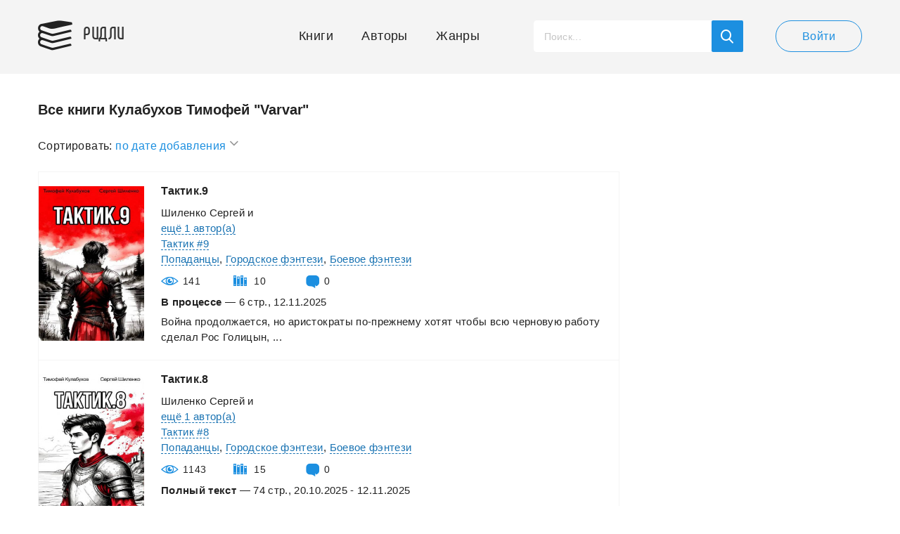

--- FILE ---
content_type: text/html; charset=UTF-8
request_url: https://readli.net/avtor/kulabuhov-timofey-varvar/
body_size: 10223
content:
<!--(-RU)--><!--(-RU)--><!doctype html>
<html>
<head>
    <meta charset="utf-8">
    <meta name="format-detection" content="telephone=no">
    <meta name="viewport" content="width=device-width, initial-scale=1.0, minimum-scale=1.0, maximum-scale=1.0, user-scalable=no">
	<meta name="google-site-verification" content="rt7K6tWKVZWZ-5V8F6BVoYlPRppUf8yyEZBQdfKkiVY" />
	    <title>Кулабухов Тимофей &quot;Varvar&quot; | Ридли | Книги скачать, читать бесплатно</title>
    <meta name="description" content="Все книги автора Кулабухов Тимофей &quot;Varvar&quot; в библиотеке Readli.">
    <link rel="canonical" href="https://readli.net/avtor/kulabuhov-timofey-varvar/">
    <link rel="apple-touch-icon" sizes="180x180" href="/apple-touch-icon.png">
    <link rel="icon" type="image/png" sizes="180x180" href="/apple-touch-icon.png">
    <link rel="stylesheet" type="text/css" href="/css/style-new.css?v=28">
    <script src="https://use.fontawesome.com/78a61e270d.js"></script>
    <!--[if lt IE 9]><script src="/js/html5.js"></script><![endif]-->
    <script src="/js/jquery-3.2.1.min.js"></script>
    <script src="/js/jquery-migrate-1.4.1.min.js" ></script>
    <script src="https://ajax.googleapis.com/ajax/libs/jqueryui/1.11.2/jquery-ui.min.js" defer></script>
	<!--<script src="https://ajax.googleapis.com/ajax/libs/jqueryui/1.14.1/jquery-ui.min.js"></script>-->
    <script src="/js/ui-touch-punch.js"></script>
    <script src="/js/formstyler.js"></script>
    <script src="/js/mousewheel.js"></script>
    <script src="/js/mcustomscrollbar.js"></script>
    <script src="/js/slick.js"></script>
    <script src="/js/ellip.js"></script>
    <script src="/js/autogrow.js"></script>
    <script src="/js/fancybox.js"></script>
    <script src="/js/multifile.js"></script>
    <script src="/js/custom.js?v=24" ></script>
	
	<!-- <script src="https://cdn.adfinity.pro/code/readli.net/adfinity.js" async></script> -->

	<!-- K03JGD -->
	

	<script>
	  const caramelJS = document.createElement('script'); 
	  caramelJS.src = "https://ads.digitalcaramel.com/caramel.js?ts="+new Date().getTime();
	  caramelJS.async = true;
	  document.head.appendChild(caramelJS);
	</script>
	
	
	<script async src="https://pagead2.googlesyndication.com/pagead/js/adsbygoogle.js?client=ca-pub-7570156645063129" crossorigin="anonymous"></script>
	<!-- <script async src="https://pagead2.googlesyndication.com/pagead/js/adsbygoogle.js?client=ca-pub-1234567890123456" crossorigin="anonymous"></script>-->
	<!-- <script async defer src="https://pagead2.googlesyndication.com/pagead/js/adsbygoogle.js?client=ca-pub-2734645676977213" crossorigin="anonymous"></script>-->
	 <script>
        window.fbAsyncInit = function() {
            FB.init({
                appId            : '1927177654249490',
                autoLogAppEvents : true,
                xfbml            : true,
                version          : 'v3.2'
            });
        };
    </script>
	
    <!-- Yandex.RTB R-A-1692355-64  
<script>
window.yaContextCb.push(() => {
    Ya.Context.AdvManager.render({
        "blockId": "R-A-1692355-64",
        "type": "fullscreen",
        "platform": "touch"
    })
})
</script>
  <Yandex.RTB R-A-1692355-63 
<script>
window.yaContextCb.push(() => {
    Ya.Context.AdvManager.render({
        "blockId": "R-A-1692355-63",
        "type": "fullscreen",
        "platform": "desktop"
    })
})
</script>
-->

    <meta property="og:url" content="https://readli.net/avtor/kulabuhov-timofey-varvar/">
    <meta property="og:title" content="Кулабухов Тимофей &quot;Varvar&quot; | Ридли | Книги скачать, читать бесплатно">
    <meta property="og:description" content="Все книги автора Кулабухов Тимофей &quot;Varvar&quot; в библиотеке Readli.">
    <meta property="og:image" content="https://readli.net/img/logo-1.png">

<!-- Google tag (gtag.js) -->
<script async src="https://www.googletagmanager.com/gtag/js?id=G-VMF7FS897B"></script>
<script>
  window.dataLayer = window.dataLayer || [];
  function gtag(){dataLayer.push(arguments);}
  gtag('js', new Date());

  gtag('config', 'G-VMF7FS897B');
</script>

</head>
<body class="page-book">

<script src="/rradi.js"></script>

<script>
  (function(i,s,o,g,r,a,m){i['GoogleAnalyticsObject']=r;i[r]=i[r]||function(){
  (i[r].q=i[r].q||[]).push(arguments)},i[r].l=1*new Date();a=s.createElement(o),
  m=s.getElementsByTagName(o)[0];a.async=1;a.src=g;m.parentNode.insertBefore(a,m)
  })(window,document,'script','https://www.google-analytics.com/analytics.js','ga');
  ga('create', 'UA-99607459-1', 'auto');
  ga('send', 'pageview');
</script>
<div class="main-wrap">
    <!-- BEGIN HEADER -->
    <header class="header">
        <div class="header__main wrapper">
            <div class="header__cols">
                <div class="header__left">
                    <a class="header-logo" href="/">Ридли</a>
                </div>
                <div class="header__right">
                    <!-- BEGIN HEADER NAV -->
                    <nav class="header-desktop js-from-1">
                        <ul class="header-nav js-content-1">
                            <li class="header-nav__item">
                                <a class="header-nav__link header-nav__link_icon-1" href="/">Книги</a>
                            </li>
                            <li class="header-nav__item">
                                <a class="header-nav__link header-nav__link_icon-2" href="/avtoryi/">Авторы</a>
                            </li>
                            <li class="header-nav__item">
                                <a class="header-nav__link header-nav__link_icon-3" href="/zhanryi/">Жанры</a>
                            </li>
                        </ul>
                    </nav>
                    <!-- HEADER NAV EOF -->
                    <!-- BEGIN HEADER SEARCH -->
                    <div class="header-search js-search js-scroll">
                        <button class="header-search__mob js-search-show"></button>
                        <!-- BEGIN SEARCH FORM -->
                        <script>
                            $(document).ready(function() {
                                $("#search-book").live("keyup", function (e) {
                                    if(e.which == 13) {
                                        document.location.href = "/srch/?q="+$('#search-book').val();
                                    } else {
                                        if ($(this).val().length > 2) {
                                            $.post('/ajax-site/search-books/', 'q=' + $(this).val(), function (data) {
                                                $('#book-search-result').html(data);
                                            });
                                        } else {
                                            $('#book-search-result').html('');
                                        }
                                    }
                                });
                                $('#search-book-button, #show-srch-results').click(function () {
                                    document.location.href = "/srch/?q="+$('#search-book').val();
                                });
                            });
                        </script>
                        <div class="header-search__form">
                            <input id="search-book" class="header-search__input js-search-input" value="" type="text" placeholder="Поиск...">
                            <button id="search-book-button" class="header-search__button button-blue"></button>
                        </div>
                        <!-- SEARCH FORM EOF -->
                        <!-- BEGIN SEARCH RESULTS -->
                        <div class="search-results js-search-hide">
                            <div class="search-results__all">
                                <div class="search-results__scroll js-scroll-content js-scroll-fix">
                                    <ul class="search-results__list" id="book-search-result">

                                    </ul>
                                </div>
                            </div>
                            <a id="show-srch-results" class="search-results__button js-scroll-button" href="#"><span>Показать все результаты поиска</span></a>
                        </div>
                        <!-- SEARCH RESULTS EOF -->
                    </div>
                    <!-- HEADER SEARCH EOF -->
                                        <!-- BEGIN HEADER USER -->
                    <div class="header-user">
                        <a class="header-user__button button button-white" href="javascript:void(0);" data-popup="#popup-login">Войти</a>
                    </div>
                    <!-- HEADER USER EOF -->
                    <!-- BEGIN HEADER MOB -->
                    <div class="header-mob">
                        <button class="header-mob__button js-mob-open"><span></span></button>
                        <div class="mobile-hide js-mob-hide">
                            <button class="mobile-hide__close button-close-1 js-mob-close"></button>
                            <div class="mobile-hide__all">
                                <div class="mobile-hide__fix js-to-1">
                                    <ul class="header-nav js-content-1">
                                        <li class="header-nav__item">
                                            <a class="header-nav__link header-nav__link_icon-1" href="/">Книги</a>
                                        </li>
                                        <li class="header-nav__item">
                                            <a class="header-nav__link header-nav__link_icon-2" href="/avtoryi/">Авторы</a>
                                        </li>
                                        <li class="header-nav__item">
                                            <a class="header-nav__link header-nav__link_icon-3" href="/zhanryi/">Жанры</a>
                                        </li>
                                    </ul>
                                </div>
                                <ul class="mobile-nav">
                                    <li class="mobile-nav__item">
                                        <a class="mobile-nav__link mobile-nav__link_icon-4" href="javascript:void(0);" data-popup="#popup-admin">Письмо админу</a>
                                    </li>
                                    <li class="mobile-nav__item">
                                        <a class="mobile-nav__link mobile-nav__link_icon-1" href="javascript:void(0);" data-popup="#popup-login">Войти</a>
                                    </li>
                                </ul>
                            </div>
                        </div>
                        <a class="mobile-mask js-mob-mask js-mob-close" href="javascript:void(0);"></a>
                    </div>
                    <!-- HEADER MOB EOF -->
                                    </div>
            </div>
        </div>
    </header>
    <!-- HEADER EOF -->
    <!-- BEGIN MAIN -->
    <main class="main">
                <script src="/js/book-sort-filter.js" defer></script>
<div class="genres wrapper">
    <div class="genres__cols">
        <div class="genres__left">
            <section class="authors" style="padding:0;">
                <h1 class="genre-category__title">Все книги Кулабухов Тимофей "Varvar"</h1>
                <div class="books_filter_wrapper justify author__books__sort__filter">
                    <script>
                        window.onclick = function(event) {
                            if (!event.target.matches('.books_sort_sel_click')) {
                            var dropdowns = document.getElementsByClassName("books_value_body");
                            var i;
                            for (i = 0; i < dropdowns.length; i++) {
                            var openDropdown = dropdowns[i];
                            if (openDropdown.classList.contains('drop_down_menu')) {
                            openDropdown.classList.remove('drop_down_menu');
                                }
                        }

                            var arrowdowns = document.getElementsByClassName("selection_arrow");
                            var i;
                            for (i = 0; i < arrowdowns.length; i++) {
                            var openDropdown = arrowdowns[i];
                            if (openDropdown.classList.contains('rotarrow_down_menu')) {
                            openDropdown.classList.remove('rotarrow_down_menu');
                                }
                            }
                        }
                            if (event.target == mobmodfilter) {
                                mobmodfilter.style.display = "none";
                            }
                        }
                    </script>
					                    <div class="books_sort">
                        <div class="sort_title">Сортировать:</div>
                            <div class="dropdown_books_sort">
                                <div onclick="bookSortList()" class="books_sort_sel_click">
                                    по дате добавления                                    <div class="selection_arrow" id="rotationselectionarrow"></div>
                            </div>
                                        <div id="dropdownmenu" class="books_value_body">
                                            <div class="select_item" onclick="window.location.href = '/avtor/kulabuhov-timofey-varvar/?sort=1'">по дате добавления</div>
                                            <div class="select_item" onclick="window.location.href = '/avtor/kulabuhov-timofey-varvar/?sort=2'">по популярности</div>
                                        </div>
                                </div>
                    </div>
                </div>
                <ul class="authors__list_type-1" style="padding-bottom:70px;margin:0;">
                    
				                
<li class="author" style="padding:0;">
    <div class="author__main">
        <article class="book mobile__book__list" style="width:100%">
            <div class="book__cols" style="padding-bottom:25px;">
                <div class="book__left" style="padding-bottom:0;">
                    <div class="book__image-wrap">
                                                <a class="book__image center_image_list" href="https://readli.net/taktik-9/">
                            <img alt="Тактик.9" src="https://readli.net/wp-content/uploads/2025/11/-1762932088.jpg">
                        </a>
                    </div>
                </div>
				<div class="book__right" style="padding-bottom:0;">
                    <div class="book__all">
                        <h4 class="book__title">
                            <a class="book__link js-ellip-2" href="https://readli.net/taktik-9/" title="Тактик.9">Тактик.9</a>
                        </h4>
                        <div class="book__top js-fade js-fade-out">
                                        <div class="book__authors-wrap">
                <p class="book__authors">
                    <span class="">
                        <a class="book__link" href="/avtor/shilenko-sergey/">Шиленко Сергей</a> и
                        <br>
                        <a
                            class="book__more js-fade-button" href="javascript:void(0);">ещё 1&nbsp;автор(а)</a></span><span
                        class="book__hide-2"></span></p>
            </div>
            <div class="authors-hide js-fade-hide">
                <ul class="authors-hide__list">
                                            <li class="authors-hide__item">
                            <a class="authors-hide__link" href="/avtor/kulabuhov-timofey-varvar/">Кулабухов Тимофей "Varvar"</a>
                        </li>
                                    </ul>
            </div>
                                </div>
                        <div class="book__top">
                                                        <p class="book__authors" style="display:block;height:auto;"><a class="book-info__link" href="/serie/36541/">Тактик #9</a></p>
                                                        <p class="book__authors" style="display:block;height:auto;"><a class="book-info__link" href="/cat/fantasticheskaya-literatura/popadancy/">Попаданцы</a>, <a class="book-info__link" href="/cat/fentezi/gorodskoe-fentezi/">Городское фэнтези</a>, <a class="book-info__link" href="/cat/fentezi/combat-fentezy/">Боевое фэнтези</a></p>
                        </div>
                        <div class="rating temp-hidden">
                             <span class="rating__star">
                               <img alt="" src="/img/svg/rating/rating5.svg">
                            </span>
                            <span class="rating__number">10</span>
                        </div>
                        <div class="book__top" style="margin-top:10px;">
                            <ul class="info-numbers">
                                <li class="bk-list info-numbers__item info-numbers__item_icon-1">141<span class="info-numbers__icon info-numbers__icon_1 js-tooltip" data-content="Просмотры"></span></li>
                                <li class="bk-list info-numbers__item info-numbers__item_icon-2">10<span class="info-numbers__icon info-numbers__icon_2 js-tooltip" data-content="Добавления в библиотеку"></span></li>
                                <li class="bk-list info-numbers__item info-numbers__item_icon-3">0<a class="info-numbers__icon info-numbers__icon_3 js-tooltip" href="https://readli.net/taktik-9/#comments" data-content="Комментарии"></a></li>
                            </ul>
                        </div>
                    </div>
                    <p class="book__text" style="padding-bottom:10px;"><b>В процессе</b>&nbsp;—&nbsp;6&nbsp;стр., 12.11.2025</p>
                    <p class="book__text js-ellip-4"> Война продолжается, но аристократы по-прежнему хотят чтобы всю черновую работу сделал Рос Голицын, ...</p>
                </div>
            </div>
        </article>
    </div>
</li>
				                
<li class="author" style="padding:0;">
    <div class="author__main">
        <article class="book mobile__book__list" style="width:100%">
            <div class="book__cols" style="padding-bottom:25px;">
                <div class="book__left" style="padding-bottom:0;">
                    <div class="book__image-wrap">
                                                <a class="book__image center_image_list" href="https://readli.net/taktik-8/">
                            <img alt="Тактик.8" src="https://readli.net/wp-content/uploads/2025/10/-1760952860.jpg">
                        </a>
                    </div>
                </div>
				<div class="book__right" style="padding-bottom:0;">
                    <div class="book__all">
                        <h4 class="book__title">
                            <a class="book__link js-ellip-2" href="https://readli.net/taktik-8/" title="Тактик.8">Тактик.8</a>
                        </h4>
                        <div class="book__top js-fade js-fade-out">
                                        <div class="book__authors-wrap">
                <p class="book__authors">
                    <span class="">
                        <a class="book__link" href="/avtor/shilenko-sergey/">Шиленко Сергей</a> и
                        <br>
                        <a
                            class="book__more js-fade-button" href="javascript:void(0);">ещё 1&nbsp;автор(а)</a></span><span
                        class="book__hide-2"></span></p>
            </div>
            <div class="authors-hide js-fade-hide">
                <ul class="authors-hide__list">
                                            <li class="authors-hide__item">
                            <a class="authors-hide__link" href="/avtor/kulabuhov-timofey-varvar/">Кулабухов Тимофей "Varvar"</a>
                        </li>
                                    </ul>
            </div>
                                </div>
                        <div class="book__top">
                                                        <p class="book__authors" style="display:block;height:auto;"><a class="book-info__link" href="/serie/36541/">Тактик #8</a></p>
                                                        <p class="book__authors" style="display:block;height:auto;"><a class="book-info__link" href="/cat/fantasticheskaya-literatura/popadancy/">Попаданцы</a>, <a class="book-info__link" href="/cat/fentezi/gorodskoe-fentezi/">Городское фэнтези</a>, <a class="book-info__link" href="/cat/fentezi/combat-fentezy/">Боевое фэнтези</a></p>
                        </div>
                        <div class="rating temp-hidden">
                             <span class="rating__star">
                               <img alt="" src="/img/svg/rating/rating5.svg">
                            </span>
                            <span class="rating__number">18</span>
                        </div>
                        <div class="book__top" style="margin-top:10px;">
                            <ul class="info-numbers">
                                <li class="bk-list info-numbers__item info-numbers__item_icon-1">1143<span class="info-numbers__icon info-numbers__icon_1 js-tooltip" data-content="Просмотры"></span></li>
                                <li class="bk-list info-numbers__item info-numbers__item_icon-2">15<span class="info-numbers__icon info-numbers__icon_2 js-tooltip" data-content="Добавления в библиотеку"></span></li>
                                <li class="bk-list info-numbers__item info-numbers__item_icon-3">0<a class="info-numbers__icon info-numbers__icon_3 js-tooltip" href="https://readli.net/taktik-8/#comments" data-content="Комментарии"></a></li>
                            </ul>
                        </div>
                    </div>
                    <p class="book__text" style="padding-bottom:10px;"><b>Полный текст</b>&nbsp;—&nbsp;74&nbsp;стр., 20.10.2025 - 12.11.2025</p>
                    <p class="book__text js-ellip-4"> Дороги просохли, армии Бруосакса готовы разбить армии Маэна, Штатгаль между молотом и наковальней ...</p>
                </div>
            </div>
        </article>
    </div>
</li>
				                
<li class="author" style="padding:0;">
    <div class="author__main">
        <article class="book mobile__book__list" style="width:100%">
            <div class="book__cols" style="padding-bottom:25px;">
                <div class="book__left" style="padding-bottom:0;">
                    <div class="book__image-wrap">
                                                <a class="book__image center_image_list" href="https://readli.net/taktik-7/">
                            <img alt="Тактик.7" src="https://readli.net/wp-content/uploads/2025/09/-1758800541.jpg">
                        </a>
                    </div>
                </div>
				<div class="book__right" style="padding-bottom:0;">
                    <div class="book__all">
                        <h4 class="book__title">
                            <a class="book__link js-ellip-2" href="https://readli.net/taktik-7/" title="Тактик.7">Тактик.7</a>
                        </h4>
                        <div class="book__top js-fade js-fade-out">
                                        <div class="book__authors-wrap">
                <p class="book__authors">
                    <span class="">
                        <a class="book__link" href="/avtor/shilenko-sergey/">Шиленко Сергей</a> и
                        <br>
                        <a
                            class="book__more js-fade-button" href="javascript:void(0);">ещё 1&nbsp;автор(а)</a></span><span
                        class="book__hide-2"></span></p>
            </div>
            <div class="authors-hide js-fade-hide">
                <ul class="authors-hide__list">
                                            <li class="authors-hide__item">
                            <a class="authors-hide__link" href="/avtor/kulabuhov-timofey-varvar/">Кулабухов Тимофей "Varvar"</a>
                        </li>
                                    </ul>
            </div>
                                </div>
                        <div class="book__top">
                                                        <p class="book__authors" style="display:block;height:auto;"><a class="book-info__link" href="/serie/36541/">Тактик #7</a></p>
                                                        <p class="book__authors" style="display:block;height:auto;"><a class="book-info__link" href="/cat/fantasticheskaya-literatura/popadancy/">Попаданцы</a>, <a class="book-info__link" href="/cat/fentezi/gorodskoe-fentezi/">Городское фэнтези</a>, <a class="book-info__link" href="/cat/fentezi/combat-fentezy/">Боевое фэнтези</a></p>
                        </div>
                        <div class="rating temp-hidden">
                             <span class="rating__star">
                               <img alt="" src="/img/svg/rating/rating5.svg">
                            </span>
                            <span class="rating__number">23</span>
                        </div>
                        <div class="book__top" style="margin-top:10px;">
                            <ul class="info-numbers">
                                <li class="bk-list info-numbers__item info-numbers__item_icon-1">1467<span class="info-numbers__icon info-numbers__icon_1 js-tooltip" data-content="Просмотры"></span></li>
                                <li class="bk-list info-numbers__item info-numbers__item_icon-2">16<span class="info-numbers__icon info-numbers__icon_2 js-tooltip" data-content="Добавления в библиотеку"></span></li>
                                <li class="bk-list info-numbers__item info-numbers__item_icon-3">1<a class="info-numbers__icon info-numbers__icon_3 js-tooltip" href="https://readli.net/taktik-7/#comments" data-content="Комментарии"></a></li>
                            </ul>
                        </div>
                    </div>
                    <p class="book__text" style="padding-bottom:10px;"><b>Полный текст</b>&nbsp;—&nbsp;79&nbsp;стр., 25.09.2025 - 20.10.2025</p>
                    <p class="book__text js-ellip-4"> Пройдя за Рубикон Рос ультимативно оказывается на войне, он и есть война.  Штатгаль создан для войн...</p>
                </div>
            </div>
        </article>
    </div>
</li>
				                
<li class="author" style="padding:0;">
    <div class="author__main">
        <article class="book mobile__book__list" style="width:100%">
            <div class="book__cols" style="padding-bottom:25px;">
                <div class="book__left" style="padding-bottom:0;">
                    <div class="book__image-wrap">
                                                <a class="book__image center_image_list" href="https://readli.net/osnovatel-7-2/">
                            <img alt="Основатель 7" src="https://readli.net/wp-content/uploads/2025/09/1349701.jpg">
                        </a>
                    </div>
                </div>
				<div class="book__right" style="padding-bottom:0;">
                    <div class="book__all">
                        <h4 class="book__title">
                            <a class="book__link js-ellip-2" href="https://readli.net/osnovatel-7-2/" title="Основатель 7">Основатель 7</a>
                        </h4>
                        <div class="book__top js-fade js-fade-out">
                                        <div class="book__authors-wrap">
                <p class="book__authors">
                    <span class="">
                        <a class="book__link" href="/avtor/shilenko-sergey/">Шиленко Сергей</a> и
                        <br>
                        <a
                            class="book__more js-fade-button" href="javascript:void(0);">ещё 1&nbsp;автор(а)</a></span><span
                        class="book__hide-2"></span></p>
            </div>
            <div class="authors-hide js-fade-hide">
                <ul class="authors-hide__list">
                                            <li class="authors-hide__item">
                            <a class="authors-hide__link" href="/avtor/kulabuhov-timofey-varvar/">Кулабухов Тимофей "Varvar"</a>
                        </li>
                                    </ul>
            </div>
                                </div>
                        <div class="book__top">
                                                        <p class="book__authors" style="display:block;height:auto;"><a class="book-info__link" href="/serie/41400/">Основатель #7</a></p>
                                                        <p class="book__authors" style="display:block;height:auto;"><a class="book-info__link" href="/cat/prochaya-literatura/raznoe/">Разное</a></p>
                        </div>
                        <div class="rating temp-hidden">
                             <span class="rating__star">
                               <img alt="" src="/img/svg/rating/rating5.svg">
                            </span>
                            <span class="rating__number">3</span>
                        </div>
                        <div class="book__top" style="margin-top:10px;">
                            <ul class="info-numbers">
                                <li class="bk-list info-numbers__item info-numbers__item_icon-1">105<span class="info-numbers__icon info-numbers__icon_1 js-tooltip" data-content="Просмотры"></span></li>
                                <li class="bk-list info-numbers__item info-numbers__item_icon-2">3<span class="info-numbers__icon info-numbers__icon_2 js-tooltip" data-content="Добавления в библиотеку"></span></li>
                                <li class="bk-list info-numbers__item info-numbers__item_icon-3">0<a class="info-numbers__icon info-numbers__icon_3 js-tooltip" href="https://readli.net/osnovatel-7-2/#comments" data-content="Комментарии"></a></li>
                            </ul>
                        </div>
                    </div>
                    <p class="book__text" style="padding-bottom:10px;"><b>Полный текст</b>&nbsp;—&nbsp;91&nbsp;стр., 13.09.2025</p>
                    <p class="book__text js-ellip-4"> 		ФИНАЛ 	 		  	 		Когда все вокруг ждут героя с мечом — приходит тот, у кого есть план. 	 		Соль пр...</p>
                </div>
            </div>
        </article>
    </div>
</li>
				                
<li class="author" style="padding:0;">
    <div class="author__main">
        <article class="book mobile__book__list" style="width:100%">
            <div class="book__cols" style="padding-bottom:25px;">
                <div class="book__left" style="padding-bottom:0;">
                    <div class="book__image-wrap">
                                                <a class="book__image center_image_list" href="https://readli.net/taktik-6/">
                            <img alt="Тактик.6" src="https://readli.net/wp-content/uploads/2025/09/-1756716563.jpg">
                        </a>
                    </div>
                </div>
				<div class="book__right" style="padding-bottom:0;">
                    <div class="book__all">
                        <h4 class="book__title">
                            <a class="book__link js-ellip-2" href="https://readli.net/taktik-6/" title="Тактик.6">Тактик.6</a>
                        </h4>
                        <div class="book__top js-fade js-fade-out">
                                        <div class="book__authors-wrap">
                <p class="book__authors">
                    <span class="">
                        <a class="book__link" href="/avtor/shilenko-sergey/">Шиленко Сергей</a> и
                        <br>
                        <a
                            class="book__more js-fade-button" href="javascript:void(0);">ещё 1&nbsp;автор(а)</a></span><span
                        class="book__hide-2"></span></p>
            </div>
            <div class="authors-hide js-fade-hide">
                <ul class="authors-hide__list">
                                            <li class="authors-hide__item">
                            <a class="authors-hide__link" href="/avtor/kulabuhov-timofey-varvar/">Кулабухов Тимофей "Varvar"</a>
                        </li>
                                    </ul>
            </div>
                                </div>
                        <div class="book__top">
                                                        <p class="book__authors" style="display:block;height:auto;"><a class="book-info__link" href="/serie/36541/">Тактик #6</a></p>
                                                        <p class="book__authors" style="display:block;height:auto;"><a class="book-info__link" href="/cat/fantasticheskaya-literatura/popadancy/">Попаданцы</a>, <a class="book-info__link" href="/cat/fentezi/gorodskoe-fentezi/">Городское фэнтези</a>, <a class="book-info__link" href="/cat/fentezi/combat-fentezy/">Боевое фэнтези</a></p>
                        </div>
                        <div class="rating temp-hidden">
                             <span class="rating__star">
                               <img alt="" src="/img/svg/rating/rating5.svg">
                            </span>
                            <span class="rating__number">24</span>
                        </div>
                        <div class="book__top" style="margin-top:10px;">
                            <ul class="info-numbers">
                                <li class="bk-list info-numbers__item info-numbers__item_icon-1">1403<span class="info-numbers__icon info-numbers__icon_1 js-tooltip" data-content="Просмотры"></span></li>
                                <li class="bk-list info-numbers__item info-numbers__item_icon-2">18<span class="info-numbers__icon info-numbers__icon_2 js-tooltip" data-content="Добавления в библиотеку"></span></li>
                                <li class="bk-list info-numbers__item info-numbers__item_icon-3">0<a class="info-numbers__icon info-numbers__icon_3 js-tooltip" href="https://readli.net/taktik-6/#comments" data-content="Комментарии"></a></li>
                            </ul>
                        </div>
                    </div>
                    <p class="book__text" style="padding-bottom:10px;"><b>Полный текст</b>&nbsp;—&nbsp;81&nbsp;стр., 01.09.2025 - 25.09.2025</p>
                    <p class="book__text js-ellip-4"> Штатгаль поднимает новый флаг и это не флаг короля Низира. Заметит ли надменный монарх что Рос Голи...</p>
                </div>
            </div>
        </article>
    </div>
</li>
				                
<li class="author" style="padding:0;">
    <div class="author__main">
        <article class="book mobile__book__list" style="width:100%">
            <div class="book__cols" style="padding-bottom:25px;">
                <div class="book__left" style="padding-bottom:0;">
                    <div class="book__image-wrap">
                                                <a class="book__image center_image_list" href="https://readli.net/osnovatel-6-2/">
                            <img alt="Основатель 6" src="https://readli.net/wp-content/uploads/2025/08/1348013.jpg">
                        </a>
                    </div>
                </div>
				<div class="book__right" style="padding-bottom:0;">
                    <div class="book__all">
                        <h4 class="book__title">
                            <a class="book__link js-ellip-2" href="https://readli.net/osnovatel-6-2/" title="Основатель 6">Основатель 6</a>
                        </h4>
                        <div class="book__top js-fade js-fade-out">
                                        <div class="book__authors-wrap">
                <p class="book__authors">
                    <span class="">
                        <a class="book__link" href="/avtor/shilenko-sergey/">Шиленко Сергей</a> и
                        <br>
                        <a
                            class="book__more js-fade-button" href="javascript:void(0);">ещё 1&nbsp;автор(а)</a></span><span
                        class="book__hide-2"></span></p>
            </div>
            <div class="authors-hide js-fade-hide">
                <ul class="authors-hide__list">
                                            <li class="authors-hide__item">
                            <a class="authors-hide__link" href="/avtor/kulabuhov-timofey-varvar/">Кулабухов Тимофей "Varvar"</a>
                        </li>
                                    </ul>
            </div>
                                </div>
                        <div class="book__top">
                                                        <p class="book__authors" style="display:block;height:auto;"><a class="book-info__link" href="/serie/41400/">Основатель #6</a></p>
                                                        <p class="book__authors" style="display:block;height:auto;"><a class="book-info__link" href="/cat/prochaya-literatura/raznoe/">Разное</a></p>
                        </div>
                        <div class="rating temp-hidden">
                             <span class="rating__star">
                               <img alt="" src="/img/svg/rating/rating5.svg">
                            </span>
                            <span class="rating__number">6</span>
                        </div>
                        <div class="book__top" style="margin-top:10px;">
                            <ul class="info-numbers">
                                <li class="bk-list info-numbers__item info-numbers__item_icon-1">182<span class="info-numbers__icon info-numbers__icon_1 js-tooltip" data-content="Просмотры"></span></li>
                                <li class="bk-list info-numbers__item info-numbers__item_icon-2">5<span class="info-numbers__icon info-numbers__icon_2 js-tooltip" data-content="Добавления в библиотеку"></span></li>
                                <li class="bk-list info-numbers__item info-numbers__item_icon-3">0<a class="info-numbers__icon info-numbers__icon_3 js-tooltip" href="https://readli.net/osnovatel-6-2/#comments" data-content="Комментарии"></a></li>
                            </ul>
                        </div>
                    </div>
                    <p class="book__text" style="padding-bottom:10px;"><b>Полный текст</b>&nbsp;—&nbsp;76&nbsp;стр., 17.08.2025</p>
                    <p class="book__text js-ellip-4"> 		Когда все вокруг ждут героя с мечом — приходит тот, у кого есть план. 	 		Соль против золота, пше...</p>
                </div>
            </div>
        </article>
    </div>
</li>
				                
<li class="author" style="padding:0;">
    <div class="author__main">
        <article class="book mobile__book__list" style="width:100%">
            <div class="book__cols" style="padding-bottom:25px;">
                <div class="book__left" style="padding-bottom:0;">
                    <div class="book__image-wrap">
                                                <a class="book__image center_image_list" href="https://readli.net/osnovatel-7/">
                            <img alt="Основатель – 7" src="https://readli.net/wp-content/uploads/2025/08/-1755403130.jpg">
                        </a>
                    </div>
                </div>
				<div class="book__right" style="padding-bottom:0;">
                    <div class="book__all">
                        <h4 class="book__title">
                            <a class="book__link js-ellip-2" href="https://readli.net/osnovatel-7/" title="Основатель &ndash; 7">Основатель &ndash; 7</a>
                        </h4>
                        <div class="book__top js-fade js-fade-out">
                                        <div class="book__authors-wrap">
                <p class="book__authors">
                    <span class="">
                        <a class="book__link" href="/avtor/shilenko-sergey/">Шиленко Сергей</a> и
                        <br>
                        <a
                            class="book__more js-fade-button" href="javascript:void(0);">ещё 1&nbsp;автор(а)</a></span><span
                        class="book__hide-2"></span></p>
            </div>
            <div class="authors-hide js-fade-hide">
                <ul class="authors-hide__list">
                                            <li class="authors-hide__item">
                            <a class="authors-hide__link" href="/avtor/kulabuhov-timofey-varvar/">Кулабухов Тимофей "Varvar"</a>
                        </li>
                                    </ul>
            </div>
                                </div>
                        <div class="book__top">
                                                        <p class="book__authors" style="display:block;height:auto;"><a class="book-info__link" href="/serie/41356/">Основатель #7</a></p>
                                                        <p class="book__authors" style="display:block;height:auto;"><a class="book-info__link" href="/cat/fantasticheskaya-literatura/popadancy/">Попаданцы</a>, <a class="book-info__link" href="/cat/fantasticheskaya-literatura/realrpg/">Реал RPG</a></p>
                        </div>
                        <div class="rating temp-hidden">
                             <span class="rating__star">
                               <img alt="" src="/img/svg/rating/rating5.svg">
                            </span>
                            <span class="rating__number">10</span>
                        </div>
                        <div class="book__top" style="margin-top:10px;">
                            <ul class="info-numbers">
                                <li class="bk-list info-numbers__item info-numbers__item_icon-1">423<span class="info-numbers__icon info-numbers__icon_1 js-tooltip" data-content="Просмотры"></span></li>
                                <li class="bk-list info-numbers__item info-numbers__item_icon-2">9<span class="info-numbers__icon info-numbers__icon_2 js-tooltip" data-content="Добавления в библиотеку"></span></li>
                                <li class="bk-list info-numbers__item info-numbers__item_icon-3">0<a class="info-numbers__icon info-numbers__icon_3 js-tooltip" href="https://readli.net/osnovatel-7/#comments" data-content="Комментарии"></a></li>
                            </ul>
                        </div>
                    </div>
                    <p class="book__text" style="padding-bottom:10px;"><b>Полный текст</b>&nbsp;—&nbsp;90&nbsp;стр., 17.08.2025 - 12.09.2025</p>
                    <p class="book__text js-ellip-4"> Когда все вокруг ждут героя с мечом — приходит тот, у кого есть план.  Соль против золота, пшеница ...</p>
                </div>
            </div>
        </article>
    </div>
</li>
				                
<li class="author" style="padding:0;">
    <div class="author__main">
        <article class="book mobile__book__list" style="width:100%">
            <div class="book__cols" style="padding-bottom:25px;">
                <div class="book__left" style="padding-bottom:0;">
                    <div class="book__image-wrap">
                                                <a class="book__image center_image_list" href="https://readli.net/taktik-5/">
                            <img alt="Тактик.5" src="https://readli.net/wp-content/uploads/2025/08/-1754892826.jpg">
                        </a>
                    </div>
                </div>
				<div class="book__right" style="padding-bottom:0;">
                    <div class="book__all">
                        <h4 class="book__title">
                            <a class="book__link js-ellip-2" href="https://readli.net/taktik-5/" title="Тактик.5">Тактик.5</a>
                        </h4>
                        <div class="book__top js-fade js-fade-out">
                                        <div class="book__authors-wrap">
                <p class="book__authors">
                    <span class="">
                        <a class="book__link" href="/avtor/shilenko-sergey/">Шиленко Сергей</a> и
                        <br>
                        <a
                            class="book__more js-fade-button" href="javascript:void(0);">ещё 1&nbsp;автор(а)</a></span><span
                        class="book__hide-2"></span></p>
            </div>
            <div class="authors-hide js-fade-hide">
                <ul class="authors-hide__list">
                                            <li class="authors-hide__item">
                            <a class="authors-hide__link" href="/avtor/kulabuhov-timofey-varvar/">Кулабухов Тимофей "Varvar"</a>
                        </li>
                                    </ul>
            </div>
                                </div>
                        <div class="book__top">
                                                        <p class="book__authors" style="display:block;height:auto;"><a class="book-info__link" href="/serie/36541/">Тактик #5</a></p>
                                                        <p class="book__authors" style="display:block;height:auto;"><a class="book-info__link" href="/cat/fantasticheskaya-literatura/popadancy/">Попаданцы</a>, <a class="book-info__link" href="/cat/fentezi/combat-fentezy/">Боевое фэнтези</a></p>
                        </div>
                        <div class="rating temp-hidden">
                             <span class="rating__star">
                               <img alt="" src="/img/svg/rating/rating5.svg">
                            </span>
                            <span class="rating__number">28</span>
                        </div>
                        <div class="book__top" style="margin-top:10px;">
                            <ul class="info-numbers">
                                <li class="bk-list info-numbers__item info-numbers__item_icon-1">1188<span class="info-numbers__icon info-numbers__icon_1 js-tooltip" data-content="Просмотры"></span></li>
                                <li class="bk-list info-numbers__item info-numbers__item_icon-2">26<span class="info-numbers__icon info-numbers__icon_2 js-tooltip" data-content="Добавления в библиотеку"></span></li>
                                <li class="bk-list info-numbers__item info-numbers__item_icon-3">0<a class="info-numbers__icon info-numbers__icon_3 js-tooltip" href="https://readli.net/taktik-5/#comments" data-content="Комментарии"></a></li>
                            </ul>
                        </div>
                    </div>
                    <p class="book__text" style="padding-bottom:10px;"><b>Полный текст</b>&nbsp;—&nbsp;78&nbsp;стр., 11.08.2025 - 03.10.2025</p>
                    <p class="book__text js-ellip-4"> Рос Голицын победил, но победу у него украли, вернее сказать, украли его самого и кто? Эрик!  Нашег...</p>
                </div>
            </div>
        </article>
    </div>
</li>
				                
<li class="author" style="padding:0;">
    <div class="author__main">
        <article class="book mobile__book__list" style="width:100%">
            <div class="book__cols" style="padding-bottom:25px;">
                <div class="book__left" style="padding-bottom:0;">
                    <div class="book__image-wrap">
                                                <a class="book__image center_image_list" href="https://readli.net/taktik-4-2/">
                            <img alt="Тактик 4" src="https://readli.net/wp-content/uploads/2025/08/1347643.jpg">
                        </a>
                    </div>
                </div>
				<div class="book__right" style="padding-bottom:0;">
                    <div class="book__all">
                        <h4 class="book__title">
                            <a class="book__link js-ellip-2" href="https://readli.net/taktik-4-2/" title="Тактик 4">Тактик 4</a>
                        </h4>
                        <div class="book__top js-fade js-fade-out">
                                        <div class="book__authors-wrap">
                <p class="book__authors">
                    <span class="">
                        <a class="book__link" href="/avtor/shilenko-sergey/">Шиленко Сергей</a> и
                        <br>
                        <a
                            class="book__more js-fade-button" href="javascript:void(0);">ещё 1&nbsp;автор(а)</a></span><span
                        class="book__hide-2"></span></p>
            </div>
            <div class="authors-hide js-fade-hide">
                <ul class="authors-hide__list">
                                            <li class="authors-hide__item">
                            <a class="authors-hide__link" href="/avtor/kulabuhov-timofey-varvar/">Кулабухов Тимофей "Varvar"</a>
                        </li>
                                    </ul>
            </div>
                                </div>
                        <div class="book__top">
                                                        <p class="book__authors" style="display:block;height:auto;"><a class="book-info__link" href="/serie/36541/">Тактик #4</a></p>
                                                        <p class="book__authors" style="display:block;height:auto;"><a class="book-info__link" href="/cat/fentezi/prochee-fentezi/">Прочее фэнтези</a></p>
                        </div>
                        <div class="rating temp-hidden">
                             <span class="rating__star">
                               <img alt="" src="/img/svg/rating/rating5.svg">
                            </span>
                            <span class="rating__number">5</span>
                        </div>
                        <div class="book__top" style="margin-top:10px;">
                            <ul class="info-numbers">
                                <li class="bk-list info-numbers__item info-numbers__item_icon-1">505<span class="info-numbers__icon info-numbers__icon_1 js-tooltip" data-content="Просмотры"></span></li>
                                <li class="bk-list info-numbers__item info-numbers__item_icon-2">4<span class="info-numbers__icon info-numbers__icon_2 js-tooltip" data-content="Добавления в библиотеку"></span></li>
                                <li class="bk-list info-numbers__item info-numbers__item_icon-3">0<a class="info-numbers__icon info-numbers__icon_3 js-tooltip" href="https://readli.net/taktik-4-2/#comments" data-content="Комментарии"></a></li>
                            </ul>
                        </div>
                    </div>
                    <p class="book__text" style="padding-bottom:10px;"><b>Полный текст</b>&nbsp;—&nbsp;79&nbsp;стр., 08.08.2025</p>
                    <p class="book__text js-ellip-4"> 		Рос должен получить награды от богини Анаи, но с новыми наградами испытания сами найдут его. ...</p>
                </div>
            </div>
        </article>
    </div>
</li>
				                
<li class="author" style="padding:0;">
    <div class="author__main">
        <article class="book mobile__book__list" style="width:100%">
            <div class="book__cols" style="padding-bottom:25px;">
                <div class="book__left" style="padding-bottom:0;">
                    <div class="book__image-wrap">
                                                <a class="book__image center_image_list" href="https://readli.net/taktik-4/">
                            <img alt="Тактик.4" src="https://readli.net/wp-content/uploads/2025/07/-1753426859.jpg">
                        </a>
                    </div>
                </div>
				<div class="book__right" style="padding-bottom:0;">
                    <div class="book__all">
                        <h4 class="book__title">
                            <a class="book__link js-ellip-2" href="https://readli.net/taktik-4/" title="Тактик.4">Тактик.4</a>
                        </h4>
                        <div class="book__top js-fade js-fade-out">
                                        <div class="book__authors-wrap">
                <p class="book__authors">
                    <span class="">
                        <a class="book__link" href="/avtor/shilenko-sergey/">Шиленко Сергей</a> и
                        <br>
                        <a
                            class="book__more js-fade-button" href="javascript:void(0);">ещё 1&nbsp;автор(а)</a></span><span
                        class="book__hide-2"></span></p>
            </div>
            <div class="authors-hide js-fade-hide">
                <ul class="authors-hide__list">
                                            <li class="authors-hide__item">
                            <a class="authors-hide__link" href="/avtor/kulabuhov-timofey-varvar/">Кулабухов Тимофей "Varvar"</a>
                        </li>
                                    </ul>
            </div>
                                </div>
                        <div class="book__top">
                                                        <p class="book__authors" style="display:block;height:auto;"><a class="book-info__link" href="/serie/36541/">Тактик #4</a></p>
                                                        <p class="book__authors" style="display:block;height:auto;"><a class="book-info__link" href="/cat/fantasticheskaya-literatura/popadancy/">Попаданцы</a>, <a class="book-info__link" href="/cat/fentezi/klassicheskoe-fentezi/">Классическое фентези</a>, <a class="book-info__link" href="/cat/fentezi/combat-fentezy/">Боевое фэнтези</a></p>
                        </div>
                        <div class="rating temp-hidden">
                             <span class="rating__star">
                               <img alt="" src="/img/svg/rating/rating5.svg">
                            </span>
                            <span class="rating__number">34</span>
                        </div>
                        <div class="book__top" style="margin-top:10px;">
                            <ul class="info-numbers">
                                <li class="bk-list info-numbers__item info-numbers__item_icon-1">1797<span class="info-numbers__icon info-numbers__icon_1 js-tooltip" data-content="Просмотры"></span></li>
                                <li class="bk-list info-numbers__item info-numbers__item_icon-2">29<span class="info-numbers__icon info-numbers__icon_2 js-tooltip" data-content="Добавления в библиотеку"></span></li>
                                <li class="bk-list info-numbers__item info-numbers__item_icon-3">0<a class="info-numbers__icon info-numbers__icon_3 js-tooltip" href="https://readli.net/taktik-4/#comments" data-content="Комментарии"></a></li>
                            </ul>
                        </div>
                    </div>
                    <p class="book__text" style="padding-bottom:10px;"><b>Полный текст</b>&nbsp;—&nbsp;88&nbsp;стр., 25.07.2025 - 08.08.2025</p>
                    <p class="book__text js-ellip-4"> Рос должен получить награды от богини Анаи, но с новыми наградами испытания сами найдут его. ...</p>
                </div>
            </div>
        </article>
    </div>
</li>
				                
<li class="author" style="padding:0;">
    <div class="author__main">
        <article class="book mobile__book__list" style="width:100%">
            <div class="book__cols" style="padding-bottom:25px;">
                <div class="book__left" style="padding-bottom:0;">
                    <div class="book__image-wrap">
                                                <a class="book__image center_image_list" href="https://readli.net/osnovatel-6/">
                            <img alt="Основатель – 6" src="https://readli.net/wp-content/uploads/2025/07/-1753425842.jpg">
                        </a>
                    </div>
                </div>
				<div class="book__right" style="padding-bottom:0;">
                    <div class="book__all">
                        <h4 class="book__title">
                            <a class="book__link js-ellip-2" href="https://readli.net/osnovatel-6/" title="Основатель &ndash; 6">Основатель &ndash; 6</a>
                        </h4>
                        <div class="book__top js-fade js-fade-out">
                                        <div class="book__authors-wrap">
                <p class="book__authors">
                    <span class="">
                        <a class="book__link" href="/avtor/shilenko-sergey/">Шиленко Сергей</a> и
                        <br>
                        <a
                            class="book__more js-fade-button" href="javascript:void(0);">ещё 1&nbsp;автор(а)</a></span><span
                        class="book__hide-2"></span></p>
            </div>
            <div class="authors-hide js-fade-hide">
                <ul class="authors-hide__list">
                                            <li class="authors-hide__item">
                            <a class="authors-hide__link" href="/avtor/kulabuhov-timofey-varvar/">Кулабухов Тимофей "Varvar"</a>
                        </li>
                                    </ul>
            </div>
                                </div>
                        <div class="book__top">
                                                        <p class="book__authors" style="display:block;height:auto;"><a class="book-info__link" href="/serie/41356/">Основатель #6</a></p>
                                                        <p class="book__authors" style="display:block;height:auto;"><a class="book-info__link" href="/cat/fantasticheskaya-literatura/popadancy/">Попаданцы</a></p>
                        </div>
                        <div class="rating temp-hidden">
                             <span class="rating__star">
                               <img alt="" src="/img/svg/rating/rating5.svg">
                            </span>
                            <span class="rating__number">6</span>
                        </div>
                        <div class="book__top" style="margin-top:10px;">
                            <ul class="info-numbers">
                                <li class="bk-list info-numbers__item info-numbers__item_icon-1">277<span class="info-numbers__icon info-numbers__icon_1 js-tooltip" data-content="Просмотры"></span></li>
                                <li class="bk-list info-numbers__item info-numbers__item_icon-2">6<span class="info-numbers__icon info-numbers__icon_2 js-tooltip" data-content="Добавления в библиотеку"></span></li>
                                <li class="bk-list info-numbers__item info-numbers__item_icon-3">0<a class="info-numbers__icon info-numbers__icon_3 js-tooltip" href="https://readli.net/osnovatel-6/#comments" data-content="Комментарии"></a></li>
                            </ul>
                        </div>
                    </div>
                    <p class="book__text" style="padding-bottom:10px;"><b>Полный текст</b>&nbsp;—&nbsp;76&nbsp;стр., 25.07.2025 - 16.08.2025</p>
                    <p class="book__text js-ellip-4"> Когда все вокруг ждут героя с мечом — приходит тот, у кого есть план.  Соль против золота, пшеница ...</p>
                </div>
            </div>
        </article>
    </div>
</li>
				                
<li class="author" style="padding:0;">
    <div class="author__main">
        <article class="book mobile__book__list" style="width:100%">
            <div class="book__cols" style="padding-bottom:25px;">
                <div class="book__left" style="padding-bottom:0;">
                    <div class="book__image-wrap">
                                                <a class="book__image center_image_list" href="https://readli.net/taktik-3-2/">
                            <img alt="Тактик 3" src="https://readli.net/wp-content/uploads/2025/07/1346483.jpg">
                        </a>
                    </div>
                </div>
				<div class="book__right" style="padding-bottom:0;">
                    <div class="book__all">
                        <h4 class="book__title">
                            <a class="book__link js-ellip-2" href="https://readli.net/taktik-3-2/" title="Тактик 3">Тактик 3</a>
                        </h4>
                        <div class="book__top js-fade js-fade-out">
                                        <div class="book__authors-wrap">
                <p class="book__authors">
                    <span class="">
                        <a class="book__link" href="/avtor/shilenko-sergey/">Шиленко Сергей</a> и
                        <br>
                        <a
                            class="book__more js-fade-button" href="javascript:void(0);">ещё 1&nbsp;автор(а)</a></span><span
                        class="book__hide-2"></span></p>
            </div>
            <div class="authors-hide js-fade-hide">
                <ul class="authors-hide__list">
                                            <li class="authors-hide__item">
                            <a class="authors-hide__link" href="/avtor/kulabuhov-timofey-varvar/">Кулабухов Тимофей "Varvar"</a>
                        </li>
                                    </ul>
            </div>
                                </div>
                        <div class="book__top">
                                                        <p class="book__authors" style="display:block;height:auto;"><a class="book-info__link" href="/serie/36541/">Тактик #3</a></p>
                                                        <p class="book__authors" style="display:block;height:auto;"><a class="book-info__link" href="/cat/fentezi/combat-fentezy/">Боевое фэнтези</a></p>
                        </div>
                        <div class="rating temp-hidden">
                             <span class="rating__star">
                               <img alt="" src="/img/svg/rating/rating5.svg">
                            </span>
                            <span class="rating__number">7</span>
                        </div>
                        <div class="book__top" style="margin-top:10px;">
                            <ul class="info-numbers">
                                <li class="bk-list info-numbers__item info-numbers__item_icon-1">751<span class="info-numbers__icon info-numbers__icon_1 js-tooltip" data-content="Просмотры"></span></li>
                                <li class="bk-list info-numbers__item info-numbers__item_icon-2">5<span class="info-numbers__icon info-numbers__icon_2 js-tooltip" data-content="Добавления в библиотеку"></span></li>
                                <li class="bk-list info-numbers__item info-numbers__item_icon-3">0<a class="info-numbers__icon info-numbers__icon_3 js-tooltip" href="https://readli.net/taktik-3-2/#comments" data-content="Комментарии"></a></li>
                            </ul>
                        </div>
                    </div>
                    <p class="book__text" style="padding-bottom:10px;"><b>Полный текст</b>&nbsp;—&nbsp;70&nbsp;стр., 25.07.2025</p>
                    <p class="book__text js-ellip-4"> 		Когда Ростислав помог гномам, хотя и остался с ними в натянутых отношениях, он заодно пообщался с...</p>
                </div>
            </div>
        </article>
    </div>
</li>
				                
<li class="author" style="padding:0;">
    <div class="author__main">
        <article class="book mobile__book__list" style="width:100%">
            <div class="book__cols" style="padding-bottom:25px;">
                <div class="book__left" style="padding-bottom:0;">
                    <div class="book__image-wrap">
                                                <a class="book__image center_image_list" href="https://readli.net/osnovatel-5-2/">
                            <img alt="Основатель 5" src="https://readli.net/wp-content/uploads/2025/07/1346479.jpg">
                        </a>
                    </div>
                </div>
				<div class="book__right" style="padding-bottom:0;">
                    <div class="book__all">
                        <h4 class="book__title">
                            <a class="book__link js-ellip-2" href="https://readli.net/osnovatel-5-2/" title="Основатель 5">Основатель 5</a>
                        </h4>
                        <div class="book__top js-fade js-fade-out">
                                        <div class="book__authors-wrap">
                <p class="book__authors">
                    <span class="">
                        <a class="book__link" href="/avtor/shilenko-sergey/">Шиленко Сергей</a> и
                        <br>
                        <a
                            class="book__more js-fade-button" href="javascript:void(0);">ещё 1&nbsp;автор(а)</a></span><span
                        class="book__hide-2"></span></p>
            </div>
            <div class="authors-hide js-fade-hide">
                <ul class="authors-hide__list">
                                            <li class="authors-hide__item">
                            <a class="authors-hide__link" href="/avtor/kulabuhov-timofey-varvar/">Кулабухов Тимофей "Varvar"</a>
                        </li>
                                    </ul>
            </div>
                                </div>
                        <div class="book__top">
                                                        <p class="book__authors" style="display:block;height:auto;"><a class="book-info__link" href="/serie/41400/">Основатель #5</a></p>
                                                        <p class="book__authors" style="display:block;height:auto;"><a class="book-info__link" href="/cat/prochaya-literatura/raznoe/">Разное</a></p>
                        </div>
                        <div class="rating temp-hidden">
                             <span class="rating__star">
                               <img alt="" src="/img/svg/rating/rating5.svg">
                            </span>
                            <span class="rating__number">3</span>
                        </div>
                        <div class="book__top" style="margin-top:10px;">
                            <ul class="info-numbers">
                                <li class="bk-list info-numbers__item info-numbers__item_icon-1">180<span class="info-numbers__icon info-numbers__icon_1 js-tooltip" data-content="Просмотры"></span></li>
                                <li class="bk-list info-numbers__item info-numbers__item_icon-2">3<span class="info-numbers__icon info-numbers__icon_2 js-tooltip" data-content="Добавления в библиотеку"></span></li>
                                <li class="bk-list info-numbers__item info-numbers__item_icon-3">0<a class="info-numbers__icon info-numbers__icon_3 js-tooltip" href="https://readli.net/osnovatel-5-2/#comments" data-content="Комментарии"></a></li>
                            </ul>
                        </div>
                    </div>
                    <p class="book__text" style="padding-bottom:10px;"><b>Полный текст</b>&nbsp;—&nbsp;74&nbsp;стр., 25.07.2025</p>
                    <p class="book__text js-ellip-4"> 		Соль против золота, пшеница против стали, переговоры против меча. Чтобы вытащить Веселое из дерьм...</p>
                </div>
            </div>
        </article>
    </div>
</li>
				                
<li class="author" style="padding:0;">
    <div class="author__main">
        <article class="book mobile__book__list" style="width:100%">
            <div class="book__cols" style="padding-bottom:25px;">
                <div class="book__left" style="padding-bottom:0;">
                    <div class="book__image-wrap">
                                                <a class="book__image center_image_list" href="https://readli.net/taktik-2-3/">
                            <img alt="Тактик 2" src="https://readli.net/wp-content/uploads/2025/07/1345753.jpg">
                        </a>
                    </div>
                </div>
				<div class="book__right" style="padding-bottom:0;">
                    <div class="book__all">
                        <h4 class="book__title">
                            <a class="book__link js-ellip-2" href="https://readli.net/taktik-2-3/" title="Тактик 2">Тактик 2</a>
                        </h4>
                        <div class="book__top js-fade js-fade-out">
                                        <div class="book__authors-wrap">
                <p class="book__authors">
                    <span class="">
                        <a class="book__link" href="/avtor/shilenko-sergey/">Шиленко Сергей</a> и
                        <br>
                        <a
                            class="book__more js-fade-button" href="javascript:void(0);">ещё 1&nbsp;автор(а)</a></span><span
                        class="book__hide-2"></span></p>
            </div>
            <div class="authors-hide js-fade-hide">
                <ul class="authors-hide__list">
                                            <li class="authors-hide__item">
                            <a class="authors-hide__link" href="/avtor/kulabuhov-timofey-varvar/">Кулабухов Тимофей "Varvar"</a>
                        </li>
                                    </ul>
            </div>
                                </div>
                        <div class="book__top">
                                                        <p class="book__authors" style="display:block;height:auto;"><a class="book-info__link" href="/serie/36541/">Тактик #2</a></p>
                                                        <p class="book__authors" style="display:block;height:auto;"><a class="book-info__link" href="/cat/fentezi/combat-fentezy/">Боевое фэнтези</a></p>
                        </div>
                        <div class="rating temp-hidden">
                             <span class="rating__star">
                               <img alt="" src="/img/svg/rating/rating5.svg">
                            </span>
                            <span class="rating__number">10</span>
                        </div>
                        <div class="book__top" style="margin-top:10px;">
                            <ul class="info-numbers">
                                <li class="bk-list info-numbers__item info-numbers__item_icon-1">1225<span class="info-numbers__icon info-numbers__icon_1 js-tooltip" data-content="Просмотры"></span></li>
                                <li class="bk-list info-numbers__item info-numbers__item_icon-2">7<span class="info-numbers__icon info-numbers__icon_2 js-tooltip" data-content="Добавления в библиотеку"></span></li>
                                <li class="bk-list info-numbers__item info-numbers__item_icon-3">0<a class="info-numbers__icon info-numbers__icon_3 js-tooltip" href="https://readli.net/taktik-2-3/#comments" data-content="Комментарии"></a></li>
                            </ul>
                        </div>
                    </div>
                    <p class="book__text" style="padding-bottom:10px;"><b>Полный текст</b>&nbsp;—&nbsp;84&nbsp;стр., 12.07.2025</p>
                    <p class="book__text js-ellip-4"> 		Студент Ростик теперь рыцарь Рос, который выходит на поиски своего домена и поиски пути обратно н...</p>
                </div>
            </div>
        </article>
    </div>
</li>
				                
<li class="author" style="padding:0;">
    <div class="author__main">
        <article class="book mobile__book__list" style="width:100%">
            <div class="book__cols" style="padding-bottom:25px;">
                <div class="book__left" style="padding-bottom:0;">
                    <div class="book__image-wrap">
                                                <a class="book__image center_image_list" href="https://readli.net/taktik-3/">
                            <img alt="Тактик.3" src="https://readli.net/wp-content/uploads/2025/07/-1752303101.jpg">
                        </a>
                    </div>
                </div>
				<div class="book__right" style="padding-bottom:0;">
                    <div class="book__all">
                        <h4 class="book__title">
                            <a class="book__link js-ellip-2" href="https://readli.net/taktik-3/" title="Тактик.3">Тактик.3</a>
                        </h4>
                        <div class="book__top js-fade js-fade-out">
                                        <div class="book__authors-wrap">
                <p class="book__authors">
                    <span class="">
                        <a class="book__link" href="/avtor/shilenko-sergey/">Шиленко Сергей</a> и
                        <br>
                        <a
                            class="book__more js-fade-button" href="javascript:void(0);">ещё 1&nbsp;автор(а)</a></span><span
                        class="book__hide-2"></span></p>
            </div>
            <div class="authors-hide js-fade-hide">
                <ul class="authors-hide__list">
                                            <li class="authors-hide__item">
                            <a class="authors-hide__link" href="/avtor/kulabuhov-timofey-varvar/">Кулабухов Тимофей "Varvar"</a>
                        </li>
                                    </ul>
            </div>
                                </div>
                        <div class="book__top">
                                                        <p class="book__authors" style="display:block;height:auto;"><a class="book-info__link" href="/serie/36541/">Тактик #3</a></p>
                                                        <p class="book__authors" style="display:block;height:auto;"><a class="book-info__link" href="/cat/fantasticheskaya-literatura/popadancy/">Попаданцы</a>, <a class="book-info__link" href="/cat/fentezi/gorodskoe-fentezi/">Городское фэнтези</a>, <a class="book-info__link" href="/cat/fentezi/combat-fentezy/">Боевое фэнтези</a></p>
                        </div>
                        <div class="rating temp-hidden">
                             <span class="rating__star">
                               <img alt="" src="/img/svg/rating/rating5.svg">
                            </span>
                            <span class="rating__number">43</span>
                        </div>
                        <div class="book__top" style="margin-top:10px;">
                            <ul class="info-numbers">
                                <li class="bk-list info-numbers__item info-numbers__item_icon-1">2007<span class="info-numbers__icon info-numbers__icon_1 js-tooltip" data-content="Просмотры"></span></li>
                                <li class="bk-list info-numbers__item info-numbers__item_icon-2">36<span class="info-numbers__icon info-numbers__icon_2 js-tooltip" data-content="Добавления в библиотеку"></span></li>
                                <li class="bk-list info-numbers__item info-numbers__item_icon-3">0<a class="info-numbers__icon info-numbers__icon_3 js-tooltip" href="https://readli.net/taktik-3/#comments" data-content="Комментарии"></a></li>
                            </ul>
                        </div>
                    </div>
                    <p class="book__text" style="padding-bottom:10px;"><b>Полный текст</b>&nbsp;—&nbsp;80&nbsp;стр., 12.07.2025 - 02.08.2025</p>
                    <p class="book__text js-ellip-4"> Когда Ростислав помог гномам, хотя и остался с ними в натянутых отношениях, он заодно пообщался с б...</p>
                </div>
            </div>
        </article>
    </div>
</li>
				                
<li class="author" style="padding:0;">
    <div class="author__main">
        <article class="book mobile__book__list" style="width:100%">
            <div class="book__cols" style="padding-bottom:25px;">
                <div class="book__left" style="padding-bottom:0;">
                    <div class="book__image-wrap">
                                                <a class="book__image center_image_list" href="https://readli.net/osnovatel-4-3/">
                            <img alt="Основатель 4" src="https://readli.net/wp-content/uploads/2025/07/1345300.jpg">
                        </a>
                    </div>
                </div>
				<div class="book__right" style="padding-bottom:0;">
                    <div class="book__all">
                        <h4 class="book__title">
                            <a class="book__link js-ellip-2" href="https://readli.net/osnovatel-4-3/" title="Основатель 4">Основатель 4</a>
                        </h4>
                        <div class="book__top js-fade js-fade-out">
                                        <div class="book__authors-wrap">
                <p class="book__authors">
                    <span class="">
                        <a class="book__link" href="/avtor/shilenko-sergey/">Шиленко Сергей</a> и
                        <br>
                        <a
                            class="book__more js-fade-button" href="javascript:void(0);">ещё 1&nbsp;автор(а)</a></span><span
                        class="book__hide-2"></span></p>
            </div>
            <div class="authors-hide js-fade-hide">
                <ul class="authors-hide__list">
                                            <li class="authors-hide__item">
                            <a class="authors-hide__link" href="/avtor/kulabuhov-timofey-varvar/">Кулабухов Тимофей "Varvar"</a>
                        </li>
                                    </ul>
            </div>
                                </div>
                        <div class="book__top">
                                                        <p class="book__authors" style="display:block;height:auto;"><a class="book-info__link" href="/serie/41400/">Основатель #4</a></p>
                                                        <p class="book__authors" style="display:block;height:auto;"><a class="book-info__link" href="/cat/prochaya-literatura/raznoe/">Разное</a></p>
                        </div>
                        <div class="rating temp-hidden">
                             <span class="rating__star">
                               <img alt="" src="/img/svg/rating/rating5.svg">
                            </span>
                            <span class="rating__number">6</span>
                        </div>
                        <div class="book__top" style="margin-top:10px;">
                            <ul class="info-numbers">
                                <li class="bk-list info-numbers__item info-numbers__item_icon-1">244<span class="info-numbers__icon info-numbers__icon_1 js-tooltip" data-content="Просмотры"></span></li>
                                <li class="bk-list info-numbers__item info-numbers__item_icon-2">6<span class="info-numbers__icon info-numbers__icon_2 js-tooltip" data-content="Добавления в библиотеку"></span></li>
                                <li class="bk-list info-numbers__item info-numbers__item_icon-3">0<a class="info-numbers__icon info-numbers__icon_3 js-tooltip" href="https://readli.net/osnovatel-4-3/#comments" data-content="Комментарии"></a></li>
                            </ul>
                        </div>
                    </div>
                    <p class="book__text" style="padding-bottom:10px;"><b>Полный текст</b>&nbsp;—&nbsp;78&nbsp;стр., 04.07.2025</p>
                    <p class="book__text js-ellip-4"> 		Когда все вокруг ждут героя с мечом — приходит тот, у кого есть план. 	 		Соль против золота, пше...</p>
                </div>
            </div>
        </article>
    </div>
</li>
				                
<li class="author" style="padding:0;">
    <div class="author__main">
        <article class="book mobile__book__list" style="width:100%">
            <div class="book__cols" style="padding-bottom:25px;">
                <div class="book__left" style="padding-bottom:0;">
                    <div class="book__image-wrap">
                                                <a class="book__image center_image_list" href="https://readli.net/osnovatel-5/">
                            <img alt="Основатель – 5" src="https://readli.net/wp-content/uploads/2025/07/-1751618305.jpg">
                        </a>
                    </div>
                </div>
				<div class="book__right" style="padding-bottom:0;">
                    <div class="book__all">
                        <h4 class="book__title">
                            <a class="book__link js-ellip-2" href="https://readli.net/osnovatel-5/" title="Основатель &ndash; 5">Основатель &ndash; 5</a>
                        </h4>
                        <div class="book__top js-fade js-fade-out">
                                        <div class="book__authors-wrap">
                <p class="book__authors">
                    <span class="">
                        <a class="book__link" href="/avtor/shilenko-sergey/">Шиленко Сергей</a> и
                        <br>
                        <a
                            class="book__more js-fade-button" href="javascript:void(0);">ещё 1&nbsp;автор(а)</a></span><span
                        class="book__hide-2"></span></p>
            </div>
            <div class="authors-hide js-fade-hide">
                <ul class="authors-hide__list">
                                            <li class="authors-hide__item">
                            <a class="authors-hide__link" href="/avtor/kulabuhov-timofey-varvar/">Кулабухов Тимофей "Varvar"</a>
                        </li>
                                    </ul>
            </div>
                                </div>
                        <div class="book__top">
                                                        <p class="book__authors" style="display:block;height:auto;"><a class="book-info__link" href="/serie/41356/">Основатель #5</a></p>
                                                        <p class="book__authors" style="display:block;height:auto;"><a class="book-info__link" href="/cat/fantasticheskaya-literatura/popadancy/">Попаданцы</a>, <a class="book-info__link" href="/cat/fentezi/combat-fentezy/">Боевое фэнтези</a>, <a class="book-info__link" href="/cat/fantasticheskaya-literatura/realrpg/">Реал RPG</a></p>
                        </div>
                        <div class="rating temp-hidden">
                             <span class="rating__star">
                               <img alt="" src="/img/svg/rating/rating5.svg">
                            </span>
                            <span class="rating__number">16</span>
                        </div>
                        <div class="book__top" style="margin-top:10px;">
                            <ul class="info-numbers">
                                <li class="bk-list info-numbers__item info-numbers__item_icon-1">438<span class="info-numbers__icon info-numbers__icon_1 js-tooltip" data-content="Просмотры"></span></li>
                                <li class="bk-list info-numbers__item info-numbers__item_icon-2">14<span class="info-numbers__icon info-numbers__icon_2 js-tooltip" data-content="Добавления в библиотеку"></span></li>
                                <li class="bk-list info-numbers__item info-numbers__item_icon-3">0<a class="info-numbers__icon info-numbers__icon_3 js-tooltip" href="https://readli.net/osnovatel-5/#comments" data-content="Комментарии"></a></li>
                            </ul>
                        </div>
                    </div>
                    <p class="book__text" style="padding-bottom:10px;"><b>Полный текст</b>&nbsp;—&nbsp;74&nbsp;стр., 04.07.2025 - 24.07.2025</p>
                    <p class="book__text js-ellip-4"> Соль против золота, пшеница против стали, переговоры против меча. Чтобы вытащить Веселое из дерьма,...</p>
                </div>
            </div>
        </article>
    </div>
</li>
				                
<li class="author" style="padding:0;">
    <div class="author__main">
        <article class="book mobile__book__list" style="width:100%">
            <div class="book__cols" style="padding-bottom:25px;">
                <div class="book__left" style="padding-bottom:0;">
                    <div class="book__image-wrap">
                                                <a class="book__image center_image_list" href="https://readli.net/taktik-2-2/">
                            <img alt="Тактик.2" src="https://readli.net/wp-content/uploads/2025/06/-1751008727.jpg">
                        </a>
                    </div>
                </div>
				<div class="book__right" style="padding-bottom:0;">
                    <div class="book__all">
                        <h4 class="book__title">
                            <a class="book__link js-ellip-2" href="https://readli.net/taktik-2-2/" title="Тактик.2">Тактик.2</a>
                        </h4>
                        <div class="book__top js-fade js-fade-out">
                                        <div class="book__authors-wrap">
                <p class="book__authors">
                    <span class="">
                        <a class="book__link" href="/avtor/shilenko-sergey/">Шиленко Сергей</a> и
                        <br>
                        <a
                            class="book__more js-fade-button" href="javascript:void(0);">ещё 1&nbsp;автор(а)</a></span><span
                        class="book__hide-2"></span></p>
            </div>
            <div class="authors-hide js-fade-hide">
                <ul class="authors-hide__list">
                                            <li class="authors-hide__item">
                            <a class="authors-hide__link" href="/avtor/kulabuhov-timofey-varvar/">Кулабухов Тимофей "Varvar"</a>
                        </li>
                                    </ul>
            </div>
                                </div>
                        <div class="book__top">
                                                        <p class="book__authors" style="display:block;height:auto;"><a class="book-info__link" href="/serie/36541/">Тактик #2</a></p>
                                                        <p class="book__authors" style="display:block;height:auto;"><a class="book-info__link" href="/cat/fantasticheskaya-literatura/popadancy/">Попаданцы</a>, <a class="book-info__link" href="/cat/fentezi/klassicheskoe-fentezi/">Классическое фентези</a>, <a class="book-info__link" href="/cat/fentezi/combat-fentezy/">Боевое фэнтези</a></p>
                        </div>
                        <div class="rating temp-hidden">
                             <span class="rating__star">
                               <img alt="" src="/img/svg/rating/rating5.svg">
                            </span>
                            <span class="rating__number">53</span>
                        </div>
                        <div class="book__top" style="margin-top:10px;">
                            <ul class="info-numbers">
                                <li class="bk-list info-numbers__item info-numbers__item_icon-1">2996<span class="info-numbers__icon info-numbers__icon_1 js-tooltip" data-content="Просмотры"></span></li>
                                <li class="bk-list info-numbers__item info-numbers__item_icon-2">43<span class="info-numbers__icon info-numbers__icon_2 js-tooltip" data-content="Добавления в библиотеку"></span></li>
                                <li class="bk-list info-numbers__item info-numbers__item_icon-3">3<a class="info-numbers__icon info-numbers__icon_3 js-tooltip" href="https://readli.net/taktik-2-2/#comments" data-content="Комментарии"></a></li>
                            </ul>
                        </div>
                    </div>
                    <p class="book__text" style="padding-bottom:10px;"><b>Полный текст</b>&nbsp;—&nbsp;93&nbsp;стр., 27.06.2025 - 12.07.2025</p>
                    <p class="book__text js-ellip-4"> Студент Ростик теперь рыцарь Рос, который выходит на поиски своего домена и поиски пути обратно на ...</p>
                </div>
            </div>
        </article>
    </div>
</li>
				                
<li class="author" style="padding:0;">
    <div class="author__main">
        <article class="book mobile__book__list" style="width:100%">
            <div class="book__cols" style="padding-bottom:25px;">
                <div class="book__left" style="padding-bottom:0;">
                    <div class="book__image-wrap">
                                                <a class="book__image center_image_list" href="https://readli.net/taktik-1-2/">
                            <img alt="Тактик 1" src="https://readli.net/wp-content/uploads/2025/06/1344774.jpg">
                        </a>
                    </div>
                </div>
				<div class="book__right" style="padding-bottom:0;">
                    <div class="book__all">
                        <h4 class="book__title">
                            <a class="book__link js-ellip-2" href="https://readli.net/taktik-1-2/" title="Тактик 1">Тактик 1</a>
                        </h4>
                        <div class="book__top js-fade js-fade-out">
                                        <div class="book__authors-wrap">
                <p class="book__authors">
                    <span class="">
                        <a class="book__link" href="/avtor/shilenko-sergey/">Шиленко Сергей</a> и
                        <br>
                        <a
                            class="book__more js-fade-button" href="javascript:void(0);">ещё 1&nbsp;автор(а)</a></span><span
                        class="book__hide-2"></span></p>
            </div>
            <div class="authors-hide js-fade-hide">
                <ul class="authors-hide__list">
                                            <li class="authors-hide__item">
                            <a class="authors-hide__link" href="/avtor/kulabuhov-timofey-varvar/">Кулабухов Тимофей "Varvar"</a>
                        </li>
                                    </ul>
            </div>
                                </div>
                        <div class="book__top">
                                                        <p class="book__authors" style="display:block;height:auto;"><a class="book-info__link" href="/serie/36541/">Тактик #1</a></p>
                                                        <p class="book__authors" style="display:block;height:auto;"><a class="book-info__link" href="/cat/fentezi/combat-fentezy/">Боевое фэнтези</a></p>
                        </div>
                        <div class="rating temp-hidden">
                             <span class="rating__star">
                               <img alt="" src="/img/svg/rating/rating5.svg">
                            </span>
                            <span class="rating__number">38</span>
                        </div>
                        <div class="book__top" style="margin-top:10px;">
                            <ul class="info-numbers">
                                <li class="bk-list info-numbers__item info-numbers__item_icon-1">2692<span class="info-numbers__icon info-numbers__icon_1 js-tooltip" data-content="Просмотры"></span></li>
                                <li class="bk-list info-numbers__item info-numbers__item_icon-2">32<span class="info-numbers__icon info-numbers__icon_2 js-tooltip" data-content="Добавления в библиотеку"></span></li>
                                <li class="bk-list info-numbers__item info-numbers__item_icon-3">0<a class="info-numbers__icon info-numbers__icon_3 js-tooltip" href="https://readli.net/taktik-1-2/#comments" data-content="Комментарии"></a></li>
                            </ul>
                        </div>
                    </div>
                    <p class="book__text" style="padding-bottom:10px;"><b>Полный текст</b>&nbsp;—&nbsp;75&nbsp;стр., 27.06.2025</p>
                    <p class="book__text js-ellip-4"> 		Студент-геймер Ростислав Голицын попадает в мир эльфов, гномов и орков, но не чтобы насладится эл...</p>
                </div>
            </div>
        </article>
    </div>
</li>
				                
<li class="author" style="padding:0;">
    <div class="author__main">
        <article class="book mobile__book__list" style="width:100%">
            <div class="book__cols" style="padding-bottom:25px;">
                <div class="book__left" style="padding-bottom:0;">
                    <div class="book__image-wrap">
                                                <a class="book__image center_image_list" href="https://readli.net/taktik-1/">
                            <img alt="Тактик.1" src="https://readli.net/wp-content/uploads/2025/06/-1750867870.jpg">
                        </a>
                    </div>
                </div>
				<div class="book__right" style="padding-bottom:0;">
                    <div class="book__all">
                        <h4 class="book__title">
                            <a class="book__link js-ellip-2" href="https://readli.net/taktik-1/" title="Тактик.1">Тактик.1</a>
                        </h4>
                        <div class="book__top js-fade js-fade-out">
                                        <div class="book__authors-wrap">
                <p class="book__authors">
                    <span class="">
                        <a class="book__link" href="/avtor/shilenko-sergey/">Шиленко Сергей</a> и
                        <br>
                        <a
                            class="book__more js-fade-button" href="javascript:void(0);">ещё 1&nbsp;автор(а)</a></span><span
                        class="book__hide-2"></span></p>
            </div>
            <div class="authors-hide js-fade-hide">
                <ul class="authors-hide__list">
                                            <li class="authors-hide__item">
                            <a class="authors-hide__link" href="/avtor/kulabuhov-timofey-varvar/">Кулабухов Тимофей "Varvar"</a>
                        </li>
                                    </ul>
            </div>
                                </div>
                        <div class="book__top">
                                                        <p class="book__authors" style="display:block;height:auto;"><a class="book-info__link" href="/serie/36541/">Тактик #1</a></p>
                                                        <p class="book__authors" style="display:block;height:auto;"><a class="book-info__link" href="/cat/fantasticheskaya-literatura/popadancy/">Попаданцы</a>, <a class="book-info__link" href="/cat/fentezi/gorodskoe-fentezi/">Городское фэнтези</a>, <a class="book-info__link" href="/cat/fentezi/combat-fentezy/">Боевое фэнтези</a></p>
                        </div>
                        <div class="rating temp-hidden">
                             <span class="rating__star">
                               <img alt="" src="/img/svg/rating/rating5.svg">
                            </span>
                            <span class="rating__number">46</span>
                        </div>
                        <div class="book__top" style="margin-top:10px;">
                            <ul class="info-numbers">
                                <li class="bk-list info-numbers__item info-numbers__item_icon-1">2854<span class="info-numbers__icon info-numbers__icon_1 js-tooltip" data-content="Просмотры"></span></li>
                                <li class="bk-list info-numbers__item info-numbers__item_icon-2">40<span class="info-numbers__icon info-numbers__icon_2 js-tooltip" data-content="Добавления в библиотеку"></span></li>
                                <li class="bk-list info-numbers__item info-numbers__item_icon-3">0<a class="info-numbers__icon info-numbers__icon_3 js-tooltip" href="https://readli.net/taktik-1/#comments" data-content="Комментарии"></a></li>
                            </ul>
                        </div>
                    </div>
                    <p class="book__text" style="padding-bottom:10px;"><b>Полный текст</b>&nbsp;—&nbsp;83&nbsp;стр., 25.06.2025 - 27.06.2025</p>
                    <p class="book__text js-ellip-4">     Студент-геймер Ростислав Голицын попадает в мир эльфов, гномов и орков, но не чтобы насладится ...</p>
                </div>
            </div>
        </article>
    </div>
</li>
				                
<li class="author" style="padding:0;">
    <div class="author__main">
        <article class="book mobile__book__list" style="width:100%">
            <div class="book__cols" style="padding-bottom:25px;">
                <div class="book__left" style="padding-bottom:0;">
                    <div class="book__image-wrap">
                                                <a class="book__image center_image_list" href="https://readli.net/osnovatel-4-2/">
                            <img alt="Основатель – 4" src="https://readli.net/wp-content/uploads/2025/06/-1749803439.jpg">
                        </a>
                    </div>
                </div>
				<div class="book__right" style="padding-bottom:0;">
                    <div class="book__all">
                        <h4 class="book__title">
                            <a class="book__link js-ellip-2" href="https://readli.net/osnovatel-4-2/" title="Основатель &ndash; 4">Основатель &ndash; 4</a>
                        </h4>
                        <div class="book__top js-fade js-fade-out">
                                        <div class="book__authors-wrap">
                <p class="book__authors">
                    <span class="">
                        <a class="book__link" href="/avtor/shilenko-sergey/">Шиленко Сергей</a> и
                        <br>
                        <a
                            class="book__more js-fade-button" href="javascript:void(0);">ещё 1&nbsp;автор(а)</a></span><span
                        class="book__hide-2"></span></p>
            </div>
            <div class="authors-hide js-fade-hide">
                <ul class="authors-hide__list">
                                            <li class="authors-hide__item">
                            <a class="authors-hide__link" href="/avtor/kulabuhov-timofey-varvar/">Кулабухов Тимофей "Varvar"</a>
                        </li>
                                    </ul>
            </div>
                                </div>
                        <div class="book__top">
                                                        <p class="book__authors" style="display:block;height:auto;"><a class="book-info__link" href="/serie/41356/">Основатель #4</a></p>
                                                        <p class="book__authors" style="display:block;height:auto;"><a class="book-info__link" href="/cat/fantasticheskaya-literatura/popadancy/">Попаданцы</a>, <a class="book-info__link" href="/cat/fentezi/combat-fentezy/">Боевое фэнтези</a>, <a class="book-info__link" href="/cat/fantasticheskaya-literatura/realrpg/">Реал RPG</a></p>
                        </div>
                        <div class="rating temp-hidden">
                             <span class="rating__star">
                               <img alt="" src="/img/svg/rating/rating5.svg">
                            </span>
                            <span class="rating__number">10</span>
                        </div>
                        <div class="book__top" style="margin-top:10px;">
                            <ul class="info-numbers">
                                <li class="bk-list info-numbers__item info-numbers__item_icon-1">583<span class="info-numbers__icon info-numbers__icon_1 js-tooltip" data-content="Просмотры"></span></li>
                                <li class="bk-list info-numbers__item info-numbers__item_icon-2">8<span class="info-numbers__icon info-numbers__icon_2 js-tooltip" data-content="Добавления в библиотеку"></span></li>
                                <li class="bk-list info-numbers__item info-numbers__item_icon-3">0<a class="info-numbers__icon info-numbers__icon_3 js-tooltip" href="https://readli.net/osnovatel-4-2/#comments" data-content="Комментарии"></a></li>
                            </ul>
                        </div>
                    </div>
                    <p class="book__text" style="padding-bottom:10px;"><b>Полный текст</b>&nbsp;—&nbsp;78&nbsp;стр., 13.06.2025 - 04.07.2025</p>
                    <p class="book__text js-ellip-4"> Когда все вокруг ждут героя с мечом — приходит тот, у кого есть план.  Соль против золота, пшеница ...</p>
                </div>
            </div>
        </article>
    </div>
</li>                </ul>
            </section>
                        <div style="text-align:center">
                <ul class="pagination">
                    <li class="active"><a href="/avtor/kulabuhov-timofey-varvar/">1</a></li>
                                        <li><a href="/avtor/kulabuhov-timofey-varvar/page/2/">2</a></li>
                                        <li class="disabled"><a>...</a></li>
                                        <li><a href="/avtor/kulabuhov-timofey-varvar/page/2/"> &gt; </a></li>
                                    </ul>
            </div>
                    </div>
        <div class="genres__right">
        </div>
    </div>
</div>
    </main>
    <!-- MAIN EOF -->
    <!-- BEGIN FOOTER -->
    <button class="scroll-button button-blue js-scroll-top"></button>
    <footer class="footer">
        <div class="footer__top wrapper">
            <div class="footer__cols">
                <div class="footer__left-top">
                    <nav class="footer-nav">
                        <ul class="footer-nav__list">
                            <li class="footer-nav__item">
                                <a class="footer-nav__link" href="/">Книги</a>
                            </li>
                            <li class="footer-nav__item">
                                <a class="footer-nav__link" href="/zhanryi/">Жанры</a>
                            </li>
                            <li class="footer-nav__item">
                                <a class="footer-nav__link" href="/avtoryi/">Авторы</a>
                            </li>
							 <li class="footer-nav__item">
                                <a class="footer-nav__link" href="/copyright.php">Правообладателям</a>
                            </li>
                        </ul>
                    </nav>
                                    </div>
                <div class="footer__right-top">
                    <p class="footer-age">Внимание! Сайт может содержать информацию, предна&shy;значенную для лиц, дости&shy;гших 18 лет.</p>
                </div>
            </div>
        </div>
        <div class="footer__bottom-wrap">
            <div class="footer__bottom wrapper">
                <div class="footer__cols">
                    <div class="footer__left-bottom">
                        <a class="footer-logo" href="/">Ридли</a>
                        <p class="footer-copyrights">&copy; “Ридли”, 2025. Все права защищены.</p>
                    </div>
                    <div class="footer__right-bottom">
                                            </div>
                </div>
            </div>
        </div>
    </footer>
    <!-- FOOTER EOF -->
</div>
<!-- BEGIN POPUPS -->
<div class="popups">
    <!-- BEGIN POPUP LOGIN -->
        <div id="popup-login">
        <div class="popup">
            <button class="popup__close button-close-2"></button>
            <div class="popup-form">
                <!-- BEGIN TAB -->
                <div class="popup-form__item tab js-tabs-content active" id="popup-form-1">
                                        <form id="form-login" action="/login/" method="post">
<input type="hidden" name="_csrf-frontend" value="oJZH1jqfTHTtnnFvYqQbxM5kTMrw5cGRmTZD0OE6oO_4pAHjUdF6NaKmKx8YlEy3gS4jqZGI89fcTzK30VzXhw==">                    <div class="input-form">
                        <label class="input-label">E-mail</label>
                        <div class="input-item">
                            <div class="form-group field-loginform-email required">

<input type="text" id="loginform-email" class="input" name="LoginForm[email]" aria-required="true">

<div class="help-block"></div>
</div>                        </div>
                    </div>
                    <div class="input-form">
                        <label class="input-label">Пароль</label>
                        <div class="input-item">
                            <div class="form-group field-loginform-password required">

<input type="password" id="loginform-password" class="input" name="LoginForm[password]" aria-required="true">

<div class="help-block"></div>
</div>                        </div>
                    </div>
                    <button class="popup-form__button button">Войти</button>
                    </form>                    <ul class="popup-form__list">
                        <li class="popup-form__item">
                            <a id="forgot-password" class="popup-form__link js-tabs-link" href="#popup-form-2">Забыли пароль?</a>
                        </li>
                        <li class="popup-form__item">
                            <a id="registration" class="popup-form__link js-tabs-link" href="#popup-form-3">Еще не зарегистрированы?</a>
                        </li>
                    </ul>
                    <div class="popup-form__or"><span>или</span></div>
                    <div class="popup-socials">
                        <p class="popup-socials__label">Войти через:</p>
                        <ul class="popup-socials__list socials-1">
                            <li class="socials-1__item">
                                <a class="socials-1__link socials-1__link_icon-2 button-blue" href="/login/vkontakte/"></a>
                            </li>
                            <li class="socials-1__item">
                                <a class="socials-1__link socials-1__link_icon-1 button-blue" href="/login/facebook/"></a>
                            </li>
                            <li class="socials-1__item">
                                <a class="socials-1__link socials-1__link_icon-3 button-blue" href="/login/twitter/"></a>
                            </li>
                            <li class="socials-1__item">
                                <a class="socials-1__link socials-1__link_icon-4 button-blue" href="/login/google/"></a>
                            </li>
                        </ul>
                    </div>
                </div>
                <script>
                    $(document).ready(function() {
                        $("#registration").live("click", function (e) {
                            $('#popup-form-3').html('');
                            $.post('/ajax-site/get-registration-form/', '', function (data) {
                                $('#popup-form-3').html(data);
                            });
                        });

                        $("#forgot-password").live("click", function (e) {
                            $('#popup-form-2').html('');
                            $.post('/ajax-site/get-forgot-password-form/', '', function (data) {
                                $('#popup-form-2').html(data);
                            });
                        });
                    });
                </script>
                <!-- TAB EOF -->
                <!-- BEGIN TAB -->
                <div class="popup-form__item tab js-tabs-content" id="popup-form-2">

                </div>
                <!-- TAB EOF -->
                <!-- BEGIN TAB -->
                <div class="popup-form__item tab js-tabs-content js-check-control" id="popup-form-3">

                </div>
                <!-- TAB EOF -->
            </div>
        </div>
    </div>
        <!-- POPUP LOGIN EOF -->
    <!-- BEGIN POPUP COMPLAINT -->
    
    <!-- POPUP COMPLAINT EOF -->
    <!-- BEGIN POPUP REWARD -->
    
    <!-- POPUP REWARD EOF -->
    <!-- BEGIN POPUP ADMIN -->
    <script>
        $(document).ready(function() {
            $("#message-subject").live("change", function (e) {
                $('.admin__item').html('');
                if ($(this).val() == 1) {
                    $.post('/ajax-site/get-message-to-admin-form/', '', function (data) {
                        $('#admin-tab-1').html(data);
                    });
                } else {
                    $.post('/ajax-site/get-message-complicant-form/', '', function (data) {
                        $('#admin-tab-2').html(data);
                    });

                }
            });
        });
    </script>
    <div id="popup-admin">
        <div class="popup popup_size-3">
            <button class="popup__close button-close-2"></button>
            <div class="admin">
                <div class="input-form">
                    <label class="input-label">Тема</label>
                    <div class="input-item">
                        <div class="select select_1">
                            <select class="js-formstyler" id="message-subject">
                                <option>- Выберите тему обращения -</option>
                                <option value="1" data-item="#admin-tab-1">Письмо администратору</option>
                                <option value="2" data-item="#admin-tab-2">Жалоба правообладателя</option>
                            </select>
                        </div>
                    </div>
                </div>
                <div class="admin__list">
                    <!-- BEGIN TAB -->
                    <div class="admin__item tab js-tabs-content" id="admin-tab-1">

                    </div>
                    <!-- TAB EOF -->
                    <!-- BEGIN TAB -->
                    <div class="admin__item tab js-tabs-content" id="admin-tab-2">

                    </div>
                    <!-- TAB EOF -->
                </div>
            </div>
        </div>
    </div>
    <!-- POPUP ADMIN EOF -->
    <!-- BEGIN POPUP CHAT -->
    <div id="popup-chat">

    </div>
    <!-- POPUP CHAT EOF -->
</div>
<div class="tooltip">
    <div class="tooltip__content"><span></span></div>
    <div class="tooltip__fix"><span></span></div>
    <div class="tooltip__triangle"></div>
</div>
<!-- POPUPS EOF -->
<div class="icon-load"></div>

<script src="/assets/6e22b5dd/yii.js"></script>
<script src="/assets/6e22b5dd/yii.validation.js"></script>
<script src="/assets/6e22b5dd/yii.activeForm.js"></script>
<script>jQuery(function ($) {
jQuery('#form-login').yiiActiveForm([{"id":"loginform-email","name":"email","container":".field-loginform-email","input":"#loginform-email","enableAjaxValidation":true,"validate":function (attribute, value, messages, deferred, $form) {yii.validation.required(value, messages, {"message":"Необходимо заполнить «Email»."});}},{"id":"loginform-password","name":"password","container":".field-loginform-password","input":"#loginform-password","enableAjaxValidation":true,"validate":function (attribute, value, messages, deferred, $form) {yii.validation.required(value, messages, {"message":"Необходимо заполнить «Password»."});}}], []);
});</script></body>
<!-- <script src="https://connect.facebook.net/en_US/sdk.js" async></script> -->
</html>


--- FILE ---
content_type: text/html;charset=UTF-8
request_url: https://data.kill-bot.net/cn.php?url=aHR0cHM6Ly9yZWFkbGkubmV0L2F2dG9yL2t1bGFidWhvdi10aW1vZmV5LXZhcnZhci8=&r=&png=699&lv=0&id=&p=&rr=1763029718190&u=eyJDIjp7Im1heFRvdWNoUG9pbnRzIjowLCJCIjpmYWxzZX0sIkQiOnsidmVuZG9yIjoiR29vZ2xlIEluYy4iLCJBIjoiR29vZ2xlIFN3aWZ0U2hhZGVyIiwiQTEiOiJHb29nbGUgU3dpZnRTaGFkZXIifSwiaCI6eyJtIjozMiwibCI6ODE5MiwibyI6MjU2LCJpIjo4MTkyLCJqIjoxNiwicyI6eyIwIjo4MTkyLCIxIjo4MTkyfX0sInBsdWdpbnMiOm51bGwsImciOnsidGltZVpvbmUiOiJVVEMiLCJsb2NhbGUiOiJlbi1VUyJ9LCJ1Ijp7ImpzSGVhcFNpemVMaW1pdCI6NjYyMDAwMDAwfSwidiI6MX0=&g=iVBORw0KGgoAAAANSUhEUgAAAIAAAABACAYAAADS1n9%2FAAAENUlEQVR4Xu3UhVIUUBTG8e0Ouru7O59IEVQQDDBAQEXFBgN2l1JABVSwUSRt6SVVlLAwQCycOecxzrkz9wG%2B%2F%2FzuFQoEgnWhUCjgS7aBkAFQfgAikQgA1OsnBXzoFBjaWIW%2FvlgsBgB1ugk663mpYDijGgFIJBIAUKs1cxZCBUY2GRCAVCoFADWacULzeepophEByGQyAGBSj3EVQgXGskwIQC6XAwCjapTQfJ46vrkGASgUCgBgUI5wFUIFzFtqEYBSqQQA1YphQvN56sTWOgSgUqkAQJV8iKsQKjCZXY8A1Go1ALggGyQ0n6dO5TQgAI1GAwDOS19xFUIFprddRABarRYAnJO8JDSfp87kXkIAOp0OAJwVv%2BAqhArM5jUiAL1eDwAqRc8Jzeepr7c3IQALCwsAUCF8xlUIFXizoxkBWFpaAoAzgqeE5vPUtzsvIwArKysAcHr9CVchVGBu1xUEYG1tDQBO%2FXtMaD5PfZd%2FFQHY2NgAgJN%2FB7gKoQLvC1oQgK2tLQA48aef0HyeOr%2B7FQHY2dkBgOO%2F%2B7gKoQILe9oQgL29PQA49quX0Hyeurj3GgJwcHAAAOVrPVyFUIGlfdcRgKOjIwA4%2BrOb0Hye%2BqHwBgJwcnICAEdWH3EVQgU%2BFrUjAGdnZwBweKWL0Hye%2Bml%2FBwJwcXEBAGU%2FHnIVQgU%2BF99EAK6urgDg0PcHhObz1C8ltxCAm5sbADj4rZOrECqwXHobAbi7uwOAA1%2FvE5rPU78euIMAPDw8AEDp8j2uQqjAt4N3EYCnpycAKPlyl9B8nvr90D0E4OXlBQCKP9%2FhKoQK%2FCi7jwC8vb0BwP5PtwnN56krhzsRgI%2BPDwAo%2BniLqxAqsHrkAQLw9fUFAIUfbhKaz1N%2FHn2IAPz8%2FADAvqUOrkKowFp5FwLw9%2FcHAHsX2wnN56m%2Fjj1CAAEBAQBgz8INrkKowO%2Fj3QggMDAQAOyev05oPk%2F9c6IHAQQFBQGAgvfXuAqhAn9P9iKA4OBgAJD%2Fro3QfJ7671QfAggJCQEAu%2BZauQqhAuun%2BxFAaGgoANj5toXQfJ4qODOAAMLCwgDAjjdXuQqhAsKKxwggPDwcAGx%2FfYXQfJ4qqnyCACIiIgBA3uxlrkKogPjsUwQQGRkJAHJnmgnN56mSc88QQFRUFADYNt3EVQgVkJ5%2FjgCio6MBQM5UI6H5PFV24QUCiImJAQDZk5e4CqEC8qqXCCA2NhYAbJ24SGg%2BT1VUv0IAcXFxAGCLuYGrECqgNAwigPj4eACwebye0HyeqjIOIYCEhAQAkDVWx1UIFVCbhhFAYmIiAMgcrSU0n6dqakYQQFJSEgDYNFLDVQgV0NaOIoDk5GQAkDFsIjSfp%2BrqxhBASkoKANg4ZOQqhAro68cRQGpqKgDYMGggNJ%2BnWjSYEUBaWhoA4Eu0QXp6OgMg%2FAD%2BA8NKSfB4tp8SAAAAAElFTkSuQmCC&c=17630297153553406&ng=0
body_size: 228
content:
{"bot":false,"fraud":false,"l":true,"bl":false,"wl":false,"tm":"2","net_id":"0","capt":false,"d":false,"os":"Mac OS X","snsht":495876374,"snsht_d":197356609,"sess":"17630297153553406","UserID":"151441428662410990","ip":"18.219.235.20","t":true,"net_t":"home","sc":true,"cv":"c827c5d4b8d80cd14b043d423dcd2a0a","metr":"97491069"}

--- FILE ---
content_type: text/html; charset=utf-8
request_url: https://www.google.com/recaptcha/api2/aframe
body_size: 267
content:
<!DOCTYPE HTML><html><head><meta http-equiv="content-type" content="text/html; charset=UTF-8"></head><body><script nonce="8qUA5OWIIRJsluDma85NmA">/** Anti-fraud and anti-abuse applications only. See google.com/recaptcha */ try{var clients={'sodar':'https://pagead2.googlesyndication.com/pagead/sodar?'};window.addEventListener("message",function(a){try{if(a.source===window.parent){var b=JSON.parse(a.data);var c=clients[b['id']];if(c){var d=document.createElement('img');d.src=c+b['params']+'&rc='+(localStorage.getItem("rc::a")?sessionStorage.getItem("rc::b"):"");window.document.body.appendChild(d);sessionStorage.setItem("rc::e",parseInt(sessionStorage.getItem("rc::e")||0)+1);localStorage.setItem("rc::h",'1763029719172');}}}catch(b){}});window.parent.postMessage("_grecaptcha_ready", "*");}catch(b){}</script></body></html>

--- FILE ---
content_type: image/svg+xml
request_url: https://readli.net/img/svg/rating/rating5.svg
body_size: 670
content:
<?xml version="1.0" encoding="UTF-8"?>
<svg enable-background="new 0 0 278.7 266.7" version="1.1" viewBox="0 0 278.7 266.7" xml:space="preserve" xmlns="http://www.w3.org/2000/svg">
<style type="text/css">
	.st0{fill:#FF9900;}
</style>
	<path class="st0" d="m278.7 104.2c0 2.5-1.5 5.1-4.4 8l-60.8 59.3 14.4 83.7c0.1 0.8 0.2 1.9 0.2 3.3 0 2.3-0.6 4.3-1.8 5.9s-2.9 2.4-5.1 2.4c-2.1 0-4.4-0.7-6.7-2l-75.2-39.5-75.2 39.5c-2.5 1.3-4.7 2-6.7 2-2.3 0-4.1-0.8-5.3-2.4s-1.8-3.6-1.8-5.9c0-0.7 0.1-1.8 0.3-3.3l14.4-83.7-60.6-59.3c-2.8-3-4.2-5.7-4.2-8 0-4.1 3.1-6.7 9.4-7.7l84-12.2 37.7-76.2c2.1-4.6 4.9-6.9 8.2-6.9s6.1 2.3 8.2 6.9l37.7 76.2 84 12.2c6.2 1 9.3 3.5 9.3 7.7z"/>
</svg>


--- FILE ---
content_type: application/javascript
request_url: https://readli.net/js/custom.js?v=24
body_size: 15045
content:
// viewport size
function viewport() {
  var a = window,
    b = "inner";
  return "innerWidth" in window || (b = "client", a = document.documentElement || document.body), { width: a[b + "Width"], height: a[b + "Height"] }
}
// viewport size

// footer
function footersize() {
	var headLen = $(".header").length,
		footLen = $(".footer").length;
	if(headLen<1){
		$(".main-wrap").css("padding-top", "0");
	}
	if(headLen>=1){
		var headH = $(".header").height();
		$(".main-wrap").css("padding-top", headH + "px");
	}		
	if(footLen<1){
		$(".main-wrap").css("padding-bottom", "0");
	}
	if(footLen>=1){
		var footH = $(".footer").height();
		$(".main-wrap").css("padding-bottom", footH + "px");
	}
}
// footer

// closest descendent
(function($) {
    $.fn.closest_descendent = function(filter) {
        var $found = $(),
            $currentSet = this; // Current place
        while ($currentSet.length) {
            $found = $currentSet.filter(filter);
            if ($found.length) break;  // At least one match: break loop
            // Get all children of the current set
            $currentSet = $currentSet.children();
        }
        return $found.first(); // Return first match of the collection
    }    
})(jQuery);
// closest descendent

// gallery mobile fix
function popupfix(){	
	var winHeight = $(window).height();
	$(".popup-top").css("min-height",winHeight+"px");
	
	$(".photo-slider__fix-2").css("height","auto");	
	
	var heightFix1 = $(".fancybox-container .fancy-popup").height(),
		heightFix2 = $(".fancybox-container .photo-author").height(),	
		heightFix3 = $(".fancybox-container .popup-actions").height(),	
		heightFix4 = $(".fancybox-container .popup-more").height(),
		heightFix5 = $(".fancybox-container .popup-hide").height(),
		heightFix6 = heightFix1-(heightFix2+heightFix3+heightFix4+heightFix5);	
	
		$(".photo-slider__fix-2").css("height",heightFix6+"px");
}
// gallery mobile fix

/*----------begin doc ready----------*/
$(document).ready(function() {

    $('.profile-columns .arrow, .transform-block').on('click', function(e){
        e.preventDefault();
        if (!$(this).hasClass('transform')) {
            $(this).addClass('transform');
            $(this).closest('.tab-block').find('.body').fadeOut();
        }else {
            $(this).removeClass('transform');
            $(this).closest('.tab-block').find('.body').fadeIn();
        }
    });

    $('.wrap-btn .cancel').on('click', function(e){
        if (!confirm("Отменить правки?")) {
            e.preventDefault();
            e.stopPropagation();
            return false;
        }
    });

    $(document).on('click', '.delete-file', function() {
        $.post('/ajax-lk/delete-file/','id='+$(this).data('id'));
        var boxText = $(this).parent().parent().find('.wrap-text');
        var boxImg = $(this).parent().parent().find('.block-img');
        var Namefile = $(this).parent().parent().find('.block-info-file');
        boxText.find(".import").addClass('show');
        boxText.find(".success-load").removeClass('show');
        boxImg.find(".import").addClass('show');
        boxImg.find(".success-load").removeClass('show');
        Namefile.empty();
    });

    $(".dropzone").change(function(e) {
        $this = $(this);
        if ($(this).hasClass('dropzone2')||confirm("Все ранее опубликованные главы/текст будут заменены содержимым загружаемого файла. Операция необратима, мы не держим бекапы.")) {
            readFile(this);
            function readFile(input) {
                if (input.files && input.files[0]) {
                    var reader = new FileReader();
                    reader.onload = function(e) {
                        $htmlPreview = '<p class="name-file">' + input.files[0].name.substring(0, 25)+((input.files[0].name.length > 25)?'...':'') + '</p>' +
                            '<span class="delete-file" data-id="">Удалить загруженный файл</span>';
                        $boxText = $(input).parent().parent().find('.wrap-text');
                        $boxImg = $(input).parent().parent().find('.block-img');
                        $Namefile = $(input).parent().parent().find('.block-info-file');
                        var formData = new FormData($this.closest('form')[0]);
                        $.ajax({
                            type: 'post',
                            url:'/ajax-lk/upload-book/',
                            data: formData,
                            cache: false,
                            contentType: false,
                            processData: false,
                            success: function(data) {
                                if (data) {
                                    $boxText.find(".import").removeClass('show');
                                    $boxText.find(".success-load").addClass('show');
                                    $boxImg.find(".import").removeClass('show');
                                    $boxImg.find(".success-load").addClass('show');
                                    $Namefile.empty();
                                    $Namefile.append($htmlPreview);
                                    $boxText.closest('.dropzone-wrapper').find('.delete-file').data('id', data);
                                    $('.action-btn').show();
                                } else {
                                    alert('Ошибка загрузки файла');
                                }
                            }
                        });

                    };
                    reader.readAsDataURL(input.files[0]);
                }
            }
        } else {
            $(this).val('');
        }
    });

    $('.dropzone-wrapper').on('dragover', function(e) {
        e.preventDefault();
        e.stopPropagation();
        $(this).addClass('dragover');
    });

    $('.dropzone-wrapper').on('dragleave', function(e) {
        e.preventDefault();
        e.stopPropagation();
        $(this).removeClass('dragover');
    });

    // $('#book-content-edit').on('click', function() {
    //     if ($('.success-load').hasClass('show')) {
    //         document.location.href = '/book-edit-text/'+$('#book-id').val()+'/';
    //     } else {
    //         alert('Загрузите обложку чтобы перейти к содержимому');
    //     }
    // });

    $(document).on('click', '.delete-file-cover', function() {
        var boxText = $(this).parent().parent().find('.wrap-text');
        var boxImg = $(this).parent().parent().find('.block-img');
        var Namefile = $(this).parent().parent().find('.block-info-file');
        boxText.find(".import").addClass('show');
        boxText.find(".success-load").removeClass('show');
        boxImg.find(".import").addClass('show');
        boxImg.find(".success-load").removeClass('show');
        Namefile.empty();
        $(".dropzone-cover").closest('.dropzone-wrapper-cover').removeClass('load');
        //reset(dropzone);
        //console.log($('#button-book-save-edit-text'));
    });

    var fileTypes = [
        'image/jpeg',
        'image/pjpeg',
        'image/png'
    ]

    function validFileType(file) {
        for(var i = 0; i < fileTypes.length; i++) {
            if(file.type === fileTypes[i]) {
                return true;
            }
        }

        return false;
    }

    $(".dropzone-cover").change(function() {
        var this_el = $(this);

        this_el.closest('.dropzone-wrapper-cover').removeClass('load');
        this_el.closest('.dropzone-wrapper-cover').addClass('load');
        readFile(this);

        function readFile(input) {
            if (input.files && input.files[0]) {
                if (!validFileType(input.files[0])) {
                    alert('Некорректный тип файла');
                    return false;
                }
                var reader = new FileReader();
                reader.onload = function(e) {
                    var htmlPreview = '<p class="name-file">' + input.files[0].name + '</p>' +
                        '<span class="delete-file-cover"><i class="fa fa-trash-o ico" aria-hidden="true"></i></span>'+
                        '<div class="prev-file-cover" style="background-image: url('+e.target.result+');"></span>';

                    var boxText = $(input).parent().parent().find('.wrap-text');
                    var boxImg = $(input).parent().parent().find('.block-img');
                    var Namefile = $(input).parent().parent().find('.block-info-file');
                    boxText.find(".import").removeClass('show');
                    boxText.find(".success-load").addClass('show');
                    boxImg.find(".import").removeClass('show');
                    boxImg.find(".success-load").addClass('show');
                    Namefile.empty();
                    Namefile.append(htmlPreview);
                };
                reader.readAsDataURL(input.files[0]);
                var img_url = $(this).attr('src');
                //console.log(img_url);
            }
        }

    });

    $('.dropzone-wrapper-cover').on('dragover', function(e) {
        e.preventDefault();
        e.stopPropagation();
        $(this).addClass('dragover');
    });

    $('.dropzone-wrapper-cover').on('dragleave', function(e) {
        e.preventDefault();
        e.stopPropagation();
        $(this).removeClass('dragover');
    });

    // top books slider
    if($('.js-slider-profile').length>0){
        $('.js-slider-profile').not('.slick-initialized').slick({
            dots: false,
            arrows: true,
            infinite: false,
            autoplay: false,
            swipeToSlide: true,
            slidesToShow: 5,
            slidesToScroll: 1,
            touchThreshold: 200,
            speed: 300,
            adaptiveHeight: true,
            responsive: [
                {breakpoint: 1250,settings: {slidesToShow:4}},
                {breakpoint: 1151,settings: {slidesToShow:3}},
                {breakpoint: 768,settings: {slidesToShow:3}}
            ]
        });
    }

    // if ($("div").is(".nav-chapter")){
    //     var btn = document.querySelector('.add');
    //     function addNewItem() {
    //         var newItem = document.querySelector('.input').value;
    //         if (newItem != '') {
    //             document.querySelector('.input').value = '';
    //             var li = document.createElement('li');
    //             var attr = document.createAttribute('draggable');
    //             var chapter_wrap = document.querySelector('.chapter-wrap');
    //             li.className = 'draggable';
    //             attr.value = 'true';
    //             li.setAttributeNode(attr);
    //             li.appendChild(document.createTextNode(newItem));
    //             chapter_wrap.appendChild(li);
    //             // addEventsDragAndDrop(li);
    //         }
    //     }
    //
    //     btn.addEventListener('click', addNewItem);
    // }

    $(".slides").sortable({
        placeholder: 'slide-placeholder',
        axis: "y",
        revert: 150,
        group: 'no-drop',
        handle: 'i.icon-move',
        start: function(e, ui){
            placeholderHeight = ui.item.outerHeight();
            ui.placeholder.height(placeholderHeight + 15);
            $('<div class="slide-placeholder-animator" data-height="' + placeholderHeight + '"></div>').insertAfter(ui.placeholder);

        },
        change: function(event, ui) {
            ui.placeholder.stop().height(0).animate({
                height: ui.item.outerHeight() + 15
            }, 300);

            placeholderAnimatorHeight = parseInt($(".slide-placeholder-animator").attr("data-height"));

            $(".slide-placeholder-animator").stop().height(placeholderAnimatorHeight + 15).animate({
                height: 0
            }, 300, function() {
                $(this).remove();
                placeholderHeight = ui.item.outerHeight();
                $('<div class="slide-placeholder-animator" data-height="' + placeholderHeight + '"></div>').insertAfter(ui.placeholder);
            });

        },
        stop: function(e, ui) {
            $(".slide-placeholder-animator").remove();
            var i = 1;
            $arr = [];
            $('.slide').each(function(){
                $(this).data('chapter-number', i);
                $arr.push({'id': $(this).data('chapter-id'), 'number':i});
                i++;
            });

            $.ajax({
                type: "POST",
                url: "/ajax-lk/change-chapters-numbers/",
                // The key needs to match your method's input parameter (case-sensitive).
                data: JSON.stringify($arr),
                contentType: "application/json; charset=utf-8",
                dataType: "json",
                success: function(data){},
                // failure: function(errMsg) {
                //     alert(errMsg);
                // }
            });
        },
    });

    $(".chapter-wrap").sortable({
        group: 'no-drop',
        drag: false
    });

    $(".chapter-wrap").sortable({
        group: 'no-drop',
        drag: false
    });

    // library functions

    // chat

    $(document).on("click", ".js-chat-expand", function(){
        if($(".chat").hasClass("chat-expand")){
            $(".chat").removeClass("chat-expand");
            $(this).removeClass("active");
        }
        else{
            $(".chat").addClass("chat-expand");
            $(this).addClass("active");
        }
        // scroll height fix
        var addHeight = $(".js-messages-add").height();
        $(".js-messages-content").css("padding-bottom",addHeight+"px");
        setTimeout(function() {
            if($(".js-scroll-content").length>0){
                $(".js-scroll-content:visible").mCustomScrollbar("update");
            }
        }, 100);
        // hide text fix
        $(".js-seo:visible").removeClass("active").removeClass("opened");
        $(".js-seo:visible").each(function(){
            var curHeight1 = $(this).find(".js-seo-fix").height();
            var curHeight2 = $(this).find(".js-seo-content").height();
            if(curHeight2>curHeight1){
                $(this).addClass("active");
            }
            else{
                $(this).removeClass("active");
            }
        });
    });

    $(".js-chat-remove").live("click",function(){

        if ($(this).closest('.add-message__actions').attr('id') == 'mobile') {
            $delete_item = $('.message__main.selected').closest('.message');
            $delete_id = $delete_item.attr('id');
        } else {
            $delete_item = $(this).closest('.message');
            $delete_id = $(this).data('id');
        }

        if ($delete_id == undefined)
        	return;

        $(".js-chat-actions").stop().fadeIn(300);
    });

    $(".js-chat-close").live("click",function(){
        $(".js-chat-actions").stop().fadeOut(0);
        $(".message__main").removeClass("selected");
        $(".add-message__actions").stop().fadeOut(0);
        $(".add-message__back").stop().fadeIn(0);
    });

    $(".chat-users__link").live("click",function(){
        $(".chat").addClass("opened");
        // scroll height fix
        var addHeight = $(".js-messages-add").height();
        $(".js-messages-content").css("padding-bottom",addHeight+"px");
        setTimeout(function() {
            if($(".js-scroll-content").length>0){
                $(".js-scroll-content:visible").mCustomScrollbar("update");
            }
        }, 100);
        // hide text fix
        $(".js-seo:visible").removeClass("active").removeClass("opened");
        $(".js-seo:visible").each(function(){
            var curHeight1 = $(this).find(".js-seo-fix").height();
            var curHeight2 = $(this).find(".js-seo-content").height();
            if(curHeight2>curHeight1){
                $(this).addClass("active");
            }
            else{
                $(this).removeClass("active");
            }
        });
    })

    $(".add-message__back").live("click",function(){
        $(".chat").removeClass("opened");
    })

    $(".message__main").live("click",function(){
    	if (!$(this).closest('.message').hasClass('message_mine') || $(this).closest('.message').attr('deleted') == "1")
    		return;
        if($(this).hasClass("selected")){
            $(".message__main").removeClass("selected");
            $(".add-message__actions").stop().fadeOut(0);
            $(".add-message__back").stop().fadeIn(0);
        }
        else{
            $(".message__main").removeClass("selected");
            $(this).addClass("selected");
            $(".add-message__actions").stop().fadeIn(0);
            $(".add-message__back").stop().fadeOut(0);
        }
        // seo fix
        if($(this).find(".js-seo.opened").length>0&&$(this).find(".js-seo.fixed").length>0){
            $(this).removeClass("selected");
            $(".add-message__actions").stop().fadeOut(0);
            $(".add-message__back").stop().fadeIn(0);
        }
    });
    // chat

	$('.js-chat-show').live('click',function () {
        $.post('/ajax-lk/get-chat/', 'user_id='+$(this).data('id'), function(data){
        	$('#popup-chat').html(data);
            popupShow('#popup-chat');
        });
    });

	$clicked = false;
    $('.button-like-button').click(function(){
        if ($clicked)
        	return false;
        $clicked = true;
        $this = $(this);

        if ($(this).attr('data-popup') != '#popup-login' && !$(this).hasClass('false') )
            $.post('/ajax-lk/add-book-like/', 'book_id='+$(this).data('id'), function(){
                $this.addClass('false');
                //$this.find('.button-like__count').text(parseInt($this.find('.button-like__count').text())+1);
				document.location.reload();
            });

        $clicked = false;
    });


	$('.add-to-reading, .add-to-want-to-read, .add-to-archive').live('click', function(){
        if ($clicked)
            return false;
        $clicked = true;

        $page = $(this).data('page');
        $tab = $(this).data('tab');
        $this = $(this);
        if ($(this).attr('data-popup') != '#popup-login' )
			$.post('/ajax-lk/add-book-to-library/', 'book_id='+$(this).data('book-id')+'&in_where='+$this.data('in-where'), function(){
				if ($page == 'my') //&& $tab != 'books'
					document.location.reload();

				if ($page == 'site' || $page == 'profile') {
                    alert('Книга добавлена');
                    $this.closest('ul').find('li').show();
                    $this.closest('li').hide();
                }
			});
        $clicked = false;
	});

    $('.delete-from-library').live('click', function(){
        if ($clicked)
            return false;
        $clicked = true;

        $this = $(this);
        if ($(this).attr('data-popup') != '#popup-login' )
			$.post('/ajax-lk/delete-book-from-library/', 'book_id='+$(this).data('book-id'), function(){
				$this.closest('article').remove();
				document.location.reload();
			});

        $clicked = false;
    });


	// ie fix	
	if (/MSIE 10/i.test(navigator.userAgent)) {
		$("html").addClass("ie");
	}
	
	if (/MSIE 9/i.test(navigator.userAgent) || /rv:11.0/i.test(navigator.userAgent)) {
		$("html").addClass("ie");
	}
	
	if (/Edge\/\d./i.test(navigator.userAgent)){
		$("html").addClass("ie");
	}	
	// ie fix

	// ios fix
    if (/Android|webOS|iPhone|iPad|iPod|BlackBerry/i.test(navigator.userAgent)) {
        $('html').addClass('ios');
    } else {
        $('html').addClass('desktop');
    };
	// ios fix
	
	// mac fix
	if(navigator.platform.toUpperCase().indexOf('MAC')>=0){$("body").addClass("mac");}
	
    if (navigator.userAgent.indexOf('Safari') != -1 && navigator.userAgent.indexOf('Mac') != -1 && navigator.userAgent.indexOf('Chrome') == -1) {
        $('html').addClass('safari-mac');
    }	
	// mac fix
	
	// mozilla fix
	if(navigator.userAgent.toLowerCase().indexOf("firefox") > -1){
  		$("html").addClass("mozilla");
	}
	// mozilla fix	

	// placeholder
	$("input, textarea").each(function() {
	  var a = $(this).attr("placeholder");
	  $(this).focus(function() { $(this).attr("placeholder", "") }), $(this).focusout(function() { $(this).attr("placeholder", a) })
	});
	// placeholder
	
	// scroll top
	$(".js-scroll-top").click(function(){ $('html, body').animate({scrollTop: "0px"}); });
	// scroll top
	
	// search
	$(".js-search-input").live("focus",function(){
		$(this).closest(".js-search").addClass("active");
	}).live("focusout",function(){
        var that = $(this);
        setTimeout(function() {
			$(that).closest(".js-search").removeClass("active");            
            $(that).closest(".js-search").find(".js-search-hide").fadeOut(0);            
            $(".header").removeClass("search-active");
		}, 500);
	}).live("keypress",function(){
		$(".header").addClass("search-active");
		$(this).closest(".js-search").find(".js-search-hide").stop().fadeIn(0);	
		// scroll height fix
		var winH = $(window).height(),
			offsetTop = $(this).closest(".js-scroll").find(".js-scroll-fix").offset().top,
			maxHeight = winH-offsetTop,	
			winScroll = $(window).scrollTop(),
			offsetNew = offsetTop-winScroll,
			maxHeightFixed = winH-offsetNew;
			
		// if has button on bottom
		if($(this).closest(".js-scroll").find(".js-scroll-button").length>0){
			var buttonHeight = $(this).closest(".js-scroll").find(".js-scroll-button").height(),
			maxHeightNew = maxHeightFixed-buttonHeight;			
			$(this).closest(".js-scroll").find(".js-scroll-fix").css("max-height",maxHeightNew+"px");		
		}
		// else
		else{			
			$(this).closest(".js-scroll").find(".js-scroll-fix").css("max-height",maxHeightFixed+"px");					
		}			

	})
	
	$(".js-search-show").live("click",function(){
		if($(this).closest(".js-search").hasClass("active")){
			$(this).closest(".js-search").removeClass("active");
		}
		else{
			$(this).closest(".js-search").addClass("active").find(".js-search-input").focus();
		}
	})
	
	$(".js-search").each(function(){
        if($(this).find(".js-scroll-button").length<1){
			$(this).addClass("nobutton");	
		}
    });
	// search
	
	/* scroll fix */
	$(".js-scroll-fix *").on("mousewheel mousemove",function(){
		var that = $(this);
		setTimeout(function() {
			var curPos = parseInt($(that).closest(".js-scroll").find(".mCSB_container").css("top"));
			if(curPos!=0){
				$(that).closest(".js-scroll").addClass("fix-scroll");
			}
			else{
				$(that).closest(".js-scroll").removeClass("fix-scroll");
			}
		}, 50);		
	})
	/* scroll fix */	
	
	// js fade
	$(".js-fade-button").live("mouseenter",function(){
		if($(".ios").length<1){
			if($(this).hasClass("active")){return}
			else{
				$(".js-fade-hide, .js-fade-fix, .js-fade-click-hide, .js-fade-click-fix").stop().fadeOut(0);
				$(".js-fade-button, .js-fade-click-button").removeClass("active");				
				if($(this).hasClass("no-fade")){
					$(this).parents(".js-fade").find(".js-fade-hide, .js-fade-fix").stop().fadeIn(0);
					$(this).removeClass("fixed");
					$(this).addClass("active");					
				}
				else{
					$(this).parents(".js-fade").find(".js-fade-hide, .js-fade-fix").stop().fadeIn(300);
					$(this).removeClass("fixed");
					$(this).addClass("active");	
				}										
			}			
		}
	})
	$(".js-fade-button").live("click",function(){
		if($(".ios").length>0){
			if($(this).hasClass("fixed")){
				$(this).removeClass("fixed");
				$(this).parents(".js-fade").find(".js-fade-hide, .js-fade-fix, .js-fade-click-hide, .js-fade-click-fix").stop().fadeOut(0);		
			}
			else{
				$(this).addClass("fixed");	
				if($(this).hasClass("no-fade")){
					$(this).parents(".js-fade").find(".js-fade-hide, .js-fade-fix").stop().fadeIn(0);				
				}
				else{
					$(this).parents(".js-fade").find(".js-fade-hide, .js-fade-fix").stop().fadeIn(300);
				}					
			}			
		}
	})	
	$(".js-fade-out").live("mouseleave",function(){
		$(".js-fade-hide, .js-fade-fix").stop().fadeOut(0);
		$(".js-fade-button").removeClass("active");
	})	
	$(".ios .js-fade-button").not(".no-fix").click(function(e){e.preventDefault();})
	// js fade	
	
	// js fade click
	$(".js-fade-click-button").live("click",function(e){
		e.preventDefault();
		if($(this).hasClass("active")){
			$(".js-fade-hide, .js-fade-fix, .js-fade-click-hide, .js-fade-click-fix").stop().fadeOut(0);
			$(".js-fade-button, .js-fade-click-button").removeClass("active");	
			
			// slider fix	
			$(".js-slider-3 .slick-prev, .js-slider-3 .slick-next, .js-slider-4 .slick-prev, .js-slider-4 .slick-next, .js-slider-5 .slick-prev, .js-slider-5 .slick-next").css("display","block");					
		}
		else{
			$(".js-fade-hide, .js-fade-fix, .js-fade-click-hide, .js-fade-click-fix").fadeOut(0);
			$(".js-fade-button, .js-fade-click-button").removeClass("active");	
			if($(this).hasClass("no-fade")){
				$(this).parents(".js-fade-click").find(".js-fade-click-hide, .js-fade-click-fix").stop().fadeIn(0);
				$(this).addClass("active");					
			}
			else{
				$(this).parents(".js-fade-click").find(".js-fade-click-hide, .js-fade-click-fix").stop().fadeIn(300);
				$(this).addClass("active");	
			}
			
			// scroll height fix
			if($(this).closest(".js-scroll").find(".js-scroll-fix").length>0){
				$(".header").addClass("search-active");
				$(this).closest(".js-search").find(".js-search-hide").stop().fadeIn(0);	
				var winH = $(window).height(),
					offsetTop = $(this).closest(".js-scroll").find(".js-scroll-fix").offset().top,
					maxHeight = winH-offsetTop,
					winScroll = $(window).scrollTop(),
					offsetNew = offsetTop-winScroll,
					maxHeightFixed = winH-offsetNew;	
					
					if($(this).closest(".js-scroll").find(".js-scroll-button").length>0){
						var buttonHeight = $(this).closest(".js-scroll").find(".js-scroll-button").height(),
						maxHeightNew = maxHeightFixed-buttonHeight;			
						$(this).closest(".js-scroll").find(".js-scroll-fix").css("max-height",maxHeightNew+"px");		
					}
					else{			
						$(this).closest(".js-scroll").find(".js-scroll-fix").css("max-height",maxHeightFixed+"px");					
					}			
							
			}	
			
			// slider fix	
			$(".js-slider-3 .slick-prev, .js-slider-3 .slick-next, .js-slider-4 .slick-prev, .js-slider-4 .slick-next, .js-slider-5 .slick-prev, .js-slider-5 .slick-next").css("display","none");
			$(".author__main").css("z-index","auto");
			$(this).closest(".author__main").css("z-index","20");
			
		}
	})
	// js fade click	
	
	// js slide
	$(".js-slide-button").live("click",function(e){
		$(this).toggleClass("active");
		$(this).parents(".js-slide").toggleClass("active");
		$(this).parents(".js-slide").closest_descendent(".js-slide-hide").stop().slideToggle(200);
		e.preventDefault();
	})
	
	$(".js-slide.active").each(function(){
		$(this).closest_descendent(".js-slide-button").addClass("active");
		$(this).closest_descendent(".js-slide-hide").slideDown(0);
	});
	// js slide		
	
	// mob nav
	$(".js-mob-open").click(function(){
		$(".js-mob-hide").addClass("active");	
		$(".js-mob-mask").stop().fadeIn(0);
		$("body").addClass("body-hid").addClass("fix-anim");
		$("html.ios").addClass("html-hid");
		if(document.body.scrollHeight > document.body.clientHeight){
			$("body").addClass("remove-scroll");
		}		
	})
	
	$(".js-mob-close").click(function(){
		$(".js-mob-hide").removeClass("active");	
		$(".js-mob-mask").stop().fadeOut(0);
		$("body").removeClass("body-hid").removeClass("remove-scroll");
		setTimeout(function() {
			$("body").removeClass("fix-anim");					
		}, 100);	
		$("html").removeClass("html-hid");	
	})	
	// mob nav	
	
	// tabs
	$(".js-tabs-link").live("click",function(e){
		e.preventDefault();
		if($(this).closest(".js-tabs-item").hasClass("active")){return;}
		else{
			$(this).closest(".js-tabs-item").addClass("active").siblings(".js-tabs-item").removeClass("active");
			var curHref = $(this).attr("href");		
			$(curHref).addClass("active").siblings(".js-tabs-content").removeClass("active");		
			// + data
			var curData = $(this).attr("data-tab");
			$(curData).addClass("active").siblings(".js-tabs-content").removeClass("active");	
			// quote fix
			if($(this).hasClass("js-quote-fix")){
				$(this).closest(".popup").addClass("active");	
			}
			// mask fix
			var fixHeight = $(this).closest(".popup-window__fix-2").height();
			$(this).closest(".popup-window").find(".popup-window__mask").css("height",fixHeight+"px");	
			// hide text fix
			$(".js-seo:visible").removeClass("active").removeClass("opened");
			$(".js-seo:visible").each(function(){
				var curHeight1 = $(this).find(".js-seo-fix").height();
				var curHeight2 = $(this).find(".js-seo-content").height();
				if(curHeight2>curHeight1){
					$(this).addClass("active");
				}
				else{
					$(this).removeClass("active");
				}
			});	
			// scrolltoid
			if($(this).hasClass("js-scrolltoid")&&$(".ios").length>0){
				if($(".header").css("position")=="fixed"){
					var headHeight = $(".header").height()+20;
					$("html, body").animate({scrollTop: parseInt( $(curHref).offset().top-headHeight)}, 300);
				}
				else{
					$("html, body").animate({scrollTop: parseInt( $(curHref).offset().top-20)}, 300);
				}			
			}
			
		}	
	})
	// tabs	
	
	// add to library
	$(".js-library-add").live("click",function(){
		$(this).removeClass("active").siblings(".js-library-remove").addClass("active");
	})
	$(".js-library-remove").live("click",function(){
		$(this).removeClass("active").siblings(".js-library-add").addClass("active");
	})	
	// add to library	
	
	// add comment
	$(".js-comment-open").live("click",function(){
		$(".js-comment").removeClass("active");
		$(this).closest(".js-comment").addClass("active");
		$t = $(this)
		setTimeout(function () {
		    if($t.closest(".js-comment").find('.comment__author a').text().length>0) {
                $t.closest(".js-comment").find('.textarea').val($t.closest(".js-comment").find('.comment__author a').text()+', ');
            } else {
                $t.closest(".js-comment").find('.textarea').val($t.closest(".js-comment").find('.comment__author').text().trim()+', ');
            }
        }, 1000);

	})
	$(".js-comment-close").live("click",function(){
		$(this).closest(".js-comment").removeClass("active");
	})	
	
	// add comment
	
	// textarea fix
	$(".js-textarea").live("focus",function(){
		$(this).closest(".js-textarea-wrap").addClass("active");
	}).live("blur",function(){
		$(this).closest(".js-textarea-wrap").removeClass("active");
	})
	// textarea fix
	
	// text selection
	$('.js-quote-area').live("mousedown",function(e) {
		document.getSelection().removeAllRanges();
		$(".js-quote-add").stop().fadeOut(0);
		$(".js-quote-fix-1").text(e.pageX);
	})
	
	$('.js-quote-area').live("mouseup",function(e) {
		var quoteText = window.getSelection();
		oRange = quoteText.getRangeAt(0);
		oRect = oRange.getBoundingClientRect();		
		$(".js-quote-fix-2").text(oRect.bottom);
		$(".js-quote-fix-3").text(quoteText);	
		var oRect1 = parseInt($(".js-quote-fix-1").text());
		var oRect2 = parseInt($(".js-quote-fix-2").text());		
		if($(".js-quote-fix-3").text().length>1){
			$(".js-quote-add").css("top",oRect2+"px").css("left",oRect1+"px").fadeIn(0);
		}
		else{
			$(".js-quote-add").stop().fadeOut(0);
		}
		$(".js-quote-append").text(quoteText);
	})
	// text selection	
	
	// range sliders
	if($(".js-range-1").length>0){
		$(".js-range-1").slider({
			value: 30,
			min: 1,
			max: 30,
			step: 1,
			range: "min",
            slide: function( event, ui ) {
                var color = ui.value;
                var s = parseInt(255/30);
                color = 255 - color*s;
                $('body').css('color', 'rgb('+color+','+color+','+color+')');
            }
        });
	}
	
	if($(".js-range-2").length>0){
		$(".js-range-2").slider({
			  value:0,
			  min: 0,
			  max: 30,
			  step: 1,
			  range: "min",
            slide: function( event, ui ) {
                var color = ui.value;
                var s = parseInt(255/30);
                color = 255 - color*s;
                $('body').css('background-color', 'rgb('+color+','+color+','+color+')');
            }
		});	
	}
	
	if($(".js-range-3").length>0){
		var handle = $( "#custom-handle" );
		$(".js-range-3").slider({
			  value:16,
			  min: 10,
			  max: 22,
			  step: 1,
			  range: "min",
			  create: function() {
				handle.text( $( this ).slider( "value" ) );
			  },
			  slide: function( event, ui ) {
				handle.text( ui.value );
                  $('body').css('font-size', ui.value );
			  },
			  change: function( event, ui ) {
				handle.text( ui.value );
			  }		  
		});		
	}
	// range sliders	
	
	// switch
	$(".js-switch").live("click",function(){
		if($(this).hasClass("active")){
			$(this).removeClass("active");	
			//$("body").removeClass("dark-theme");
            //$('body').css('color', 'rgb(0, 0, 0)');
            $( ".js-range-1" ).slider( "option", "value", 30 );

            var color = 30;
            var s = parseInt(255/30);
            color = 255 - color*s;
            $('body').css('color', 'rgb('+color+','+color+','+color+')');

            $( ".js-range-2" ).slider( "option", "value", 0);
            var color = 0;
            var s = parseInt(255/30);
            color = 255 - color*s;
            $('body').css('background-color', 'rgb('+color+','+color+','+color+')');
            //$('body').css('background-color', 'rgb(255,255,255)');
		}
		else{
			$(this).addClass("active");
			//$("body").addClass("dark-theme");
            //$('body').css('color', 'rgb(255, 255, 255)');
            $( ".js-range-1" ).slider( "option", "value", 10);
            var color = 10;
            var s = parseInt(255/30);
            color = 255 - color*s;
            $('body').css('color', 'rgb('+color+','+color+','+color+')');

            $( ".js-range-2" ).slider( "option", "value", 26);
            var color = 26;
            var s = parseInt(255/30);
            color = 255 - color*s;
            $('body').css('background-color', 'rgb('+color+','+color+','+color+')');

            //$('body').css('background-color', 'rgb(34,34,34)');
		}
	})
	// switch
	
	// tooltip
	$(".js-tooltip").live("mouseover",function(){
		var pos1 = $(this).offset().top,
			pos2 = $(this).offset().left,
			iconHeight = $(this).height()+pos1,
			iconWidth = $(this).width()/2,
			curContent = $(this).attr("data-content");
		$(".tooltip__content span, .tooltip__fix span").text(curContent);
		var widthFix = $(".tooltip__fix").width(),	
			docWidth = $(document).width();
			$(".tooltip__content").css("top",iconHeight+"px").css("left",pos2+iconWidth+"px").css("margin-left","-"+(widthFix/2)+"px").stop().fadeIn(300);
			$(".tooltip__triangle").css("top",iconHeight+"px").css("left",pos2+iconWidth+"px").stop().fadeIn(300);			
			var curPos = $(".tooltip__content").offset().left;
			var rightFix = widthFix+curPos;
		if(docWidth<rightFix){
			var newPos = docWidth-widthFix;
			$(".tooltip__content").css("margin-left","0").css("left",newPos+"px");	
		}	
		if(curPos<0){
			$(".tooltip__content").css("left","0").css("margin-left","0");	
		}									
	}).live("mouseleave",function(){		
		$(".tooltip__content, .tooltip__triangle").stop().fadeOut(0);
	})
	// tooltip
	
	// more genres
	$(".js-more-button").live("click",function(){
		if($(this).closest(".js-more").hasClass("active")){
			$(this).closest(".js-more").removeClass("active");
		}
		else{
			$(this).closest(".js-more").addClass("active");
		}	
	})
	
	$(".js-more").each(function(){
        if($(this).find(".genre__item").length<=5){
			$(this).find(".genre__more").remove();	
		}
    });
	// more genres
	
	// change authors type
	$(".js-look-1 .look__link").live("click",function(){
		if($(this).closest(".js-look-1.active").length<1){
			$(".js-look-2").removeClass("active");
			$(".js-look-1").addClass("active");
			$(".authors__list").removeClass("authors__list_type-2").addClass("authors__list_type-1");
			// slider fix
			if($(".js-slider-3").length>0){
				$(".js-slider-3").slick('setPosition');					
			}
		}
	})
	$(".js-look-2 .look__link").live("click",function(){
		if($(this).closest(".js-look-2.active").length<1){
			$(".js-look-1").removeClass("active");
			$(".js-look-2").addClass("active");
			$(".authors__list").removeClass("authors__list_type-1").addClass("authors__list_type-2");
		}
	})	
	// change authors type
	
	// top books slider	
	if($('.js-slider-3').length>0){
		$('.js-slider-3').not('.slick-initialized').slick({
			dots: false,
			arrows: true,
			infinite: false,
			autoplay: false,
			swipeToSlide: true,
			slidesToShow: 4,
			slidesToScroll: 1,
			touchThreshold: 200,
			speed: 300,
			adaptiveHeight: true,
			responsive: [
				{breakpoint: 1151,settings: {slidesToShow:3}},
				{breakpoint: 768,settings: {slidesToShow:2}}
			]  						  
		});	
	}
	// top books slider	
	
	// submit form
	$(".js-submit-button").live("click",function(){
		$(this).parents(".js-submit").find(".js-submit-form").fadeOut(0);
		$(this).parents(".js-submit").find(".js-submit-hide").fadeIn(0);	
	})
	// submit form
	
	// more seo
	$(".js-seo-button").live("click",function(){
		$(this).closest(".js-seo").addClass("opened").addClass("fixed");
		$(this).closest(".message__main").removeClass("selected");	
		setTimeout(function() {$(".js-seo").removeClass("fixed");}, 100);
	})
	// more seo	
	
	// add genre
	var genreContent = $('#genre-template').clone();
    genreContent.find('select').addClass('js-formstyler');
	$(".js-new-genre").live("click",function(){
		//$(this).fadeOut(0);
		$(".js-append-genre").append(genreContent.html());
		if($(".js-append-genre select.js-formstyler").length>0){
			$('.js-append-genre select.js-formstyler').styler({
				onSelectClosed:function(){
					// color fix
					if($(this).find("option[data-hidden]:selected").length==0){
						$(this).addClass("color-fix");	
					}		
				},
				onSelectOpened:function(){					
					var winH = $(window).height(),
						curH = $(this).closest(".select").find(".jq-selectbox__dropdown").height(),
						curPos = $(this).closest(".select").find(".jq-selectbox__dropdown").offset().top+10,
						curMax = winH-curPos;
						winScroll = $(window).scrollTop(),
						curPosNew = curPos-winScroll,
						curMaxNew = winH-curPosNew;
					if(curH>winH){
						$(this).closest(".select").find(".jq-selectbox__dropdown ul").css("max-height",curMaxNew+"px");
					}
				}				
			});			
		}
	})
	// add genre
	
	// tags
	if($(".js-tags").length>0){
		$('.js-tags').tagEditor({});
		$(".tag-editor").live("mousedown",function(){
			$(this).addClass("active");
		})
	}
	// tags
	
	// datepicker
	var dateLen = $(".js-datepicker").length;
	if(dateLen>0){
		$.datepicker.regional['ru'] = {
			prevText: '',
			nextText: '',
			navigationAsDateFormat: true,
			currentText: 'Сегодня',
			monthNames: ['января','февраля','Марта','апреля','мая','июня',
			'июля','августа','сентября','октября','ноября','декабря'],
			monthNamesShort: ['Янв.','Фев.','Мар.','Апр.','Май','Июн.',
			'Июл.','Авг.','Сен.','Окт.','Ноя.','Дек.'],
			dayNames: ['воскресенье','понедельник','вторник','среда','четверг','пятница','суббота'],
			dayNamesShort: ['вск','пнд','втр','срд','чтв','птн','сбт'],
			dayNamesMin: ['Вс','Пн','Вт','Ср','Чт','Пт','Сб'],
			weekHeader: 'Нед',
			dateFormat: 'd MM yy г.',
			firstDay: 1,
			isRTL: false,
			showMonthAfterYear: true,
			showOtherMonths:true,
			yearSuffix: ''};
		$.datepicker.setDefaults($.datepicker.regional['ru']);
		 
		$(".js-datepicker").datepicker({
			focusOnShow: false,
			ignoreReadonly: true,
			inline: false,
			showAnim: '',
			changeMonth: true,
      		changeYear: true,
			yearRange: "-100:+0",
			maxDate: new Date,
			onChangeMonthYear:function(){},
			onSelect:function(){$(".datepicker").removeClass("active");},	
			onClose:function(){$(".datepicker").removeClass("active");}
		});
	}
	
	$(".datepicker__icon").click(function(){
		$(this).closest(".datepicker").find(".js-datepicker").focus();	
	})
	$(".datepicker__input").focus(function(){
		$(".datepicker").removeClass("active");
		$(this).closest(".datepicker").addClass("active");
		$('.js-date-select').styler({
			onSelectOpened:function(){
				var winH = $(window).height(),
					curH = $(this).closest(".select").find(".jq-selectbox__dropdown").height(),
					curPos = $(this).closest(".select").find(".jq-selectbox__dropdown").offset().top+10,
					curMax = winH-curPos;
					winScroll = $(window).scrollTop(),
					curPosNew = curPos-winScroll,
					curMaxNew = winH-curPosNew;
				if(curH>winH){
					$(this).closest(".select").find(".jq-selectbox__dropdown ul").css("max-height",curMaxNew+"px");
				}
			}
		});
		var pickerWidth = $(".datepicker.active").width()-245;
		$("#ui-datepicker-div").css("margin-left",pickerWidth+"px");
	}).live("keyup keydown",function(){
		$('.js-date-select').styler({
			onSelectOpened:function(){
				var winH = $(window).height(),
					curH = $(this).closest(".select").find(".jq-selectbox__dropdown").height(),
					curPos = $(this).closest(".select").find(".jq-selectbox__dropdown").offset().top+10,
					curMax = winH-curPos;
					winScroll = $(window).scrollTop(),
					curPosNew = curPos-winScroll,
					curMaxNew = winH-curPosNew;
				if(curH>winH){
					$(this).closest(".select").find(".jq-selectbox__dropdown ul").css("max-height",curMaxNew+"px");
				}
			}
		});
		var pickerWidth = $(".datepicker.active").width()-245;
		$("#ui-datepicker-div").css("margin-left",pickerWidth+"px");		
	})
	
	$('.ios .js-datepicker').prop('readonly', true);
	// datepicker	
	
	// autocomplete
    var availableTags = [];
    $( ".js-autocomplete" ).autocomplete({
		source: availableTags,
		position: {
			my: "left+0 top+9",
		}	  
    });	
	// autocomplete
	
	// edit/remove album
	$(".js-gal-edit").live("click",function(){
		var curData = $(this).closest(".js-tabs-item").attr("data-gal");
		$(".js-tabs-content[data-gal="+curData+"]").addClass("edit-album");	
		// tabs fix
		if($(this).closest(".js-tabs-item.active").length<1){
			$(this).closest(".js-tabs-item").find(".js-tabs-link").click();	
			// tooltip fix
			$(".tooltip__content, .tooltip__triangle").stop().fadeOut(0);
		}
	})
	
	$(".js-gal-remove").live("click",function(){
		var curData = $(this).closest(".js-tabs-item").attr("data-gal");
		$(".js-tabs-item[data-gal="+curData+"]").fadeOut(300,function(){
			$(this).remove();
		})			
		$(".js-tabs-content[data-gal="+curData+"]").fadeOut(300,function(){
			$(this).remove();
		})
		// tooltip fix
		$(".tooltip__content, .tooltip__triangle").stop().fadeOut(0);		
	})	
	// edit/remove album
	
	// gallery
	$(".js-gal-close").live("click",function(){
		$(this).closest(".fancybox-container").find(".fancybox-close-small").click();
	})	
	
	$(".js-gal-prev").live("click",function(){
		$(this).closest(".fancybox-container").find(".fancybox-button--arrow_left").click();
	})		
	
	$(".js-gal-next").live("click",function(){
		$(this).closest(".fancybox-container").find(".fancybox-button--arrow_right").click();
	})		
	// gallery
	
	// more comments
	var timeOut;
	function clearIn() {
		timeOut = setTimeout(function(){
			$(".js-comments-more").removeClass("active");
			$(".js-comments-hide").stop().slideUp(0);
		},301);
	}
	function clearOut(){
		clearTimeout(timeOut);
	}	
	
	$(".js-comments-more").live("click",function(e){
		e.preventDefault();	
		if($(this).hasClass("active")){
			$(".fancybox-slide:visible").scrollTo(".fancy-popup:visible",300);	
			setTimeout(function() {
				popupfix();										
			}, 400);			
			clearIn();									
		}
		else{
			clearOut();
			$(".js-comments-more:visible").addClass("active");
			$(".fancy-popup:visible .js-comments-hide").stop().slideDown(0,function(){
				// seo fix
				$(".js-seo:visible").removeClass("active").removeClass("opened");
				$(".js-seo:visible").each(function(){
					var curHeight1 = $(this).find(".js-seo-fix").height();
					var curHeight2 = $(this).find(".js-seo-content").height();
					if(curHeight2>curHeight1){$(this).addClass("active");}
					else{$(this).removeClass("active");}
				});		
							
				$(".fancybox-slide:visible").scrollTo(".js-comments-more:visible",300);				
			});				
		}
	})
	// more comments
	
	// scroll to comments
	jQuery.fn.scrollTo = function(elem, speed) { 
		$(this).animate({
			scrollTop:  $(this).scrollTop() - $(this).offset().top + $(elem).offset().top 
		}, speed == undefined ? 300 : speed); 
		return this; 
	};	
	// scroll to comments
	
	// remove multifile
	$( ".remove-field" ).live( "click", function() {
		 $(this).closest(".file-area").find('.MultiFile-remove').click();
	});	
	// remove multifile
	
	// show more items
	$(".js-showmore-button").live("click",function(){
		$(this).closest(".js-showmore").find(".js-showmore-hide").fadeIn(0,function(){
			// slider fix
			var sliderLen3 = $('.js-slider-3').length;
			var sliderTrack3 = $('.js-slider-3 .slick-track').length;
			if(sliderLen3>0&&sliderTrack3>0){
				$(".js-slider-3:visible").slick('setPosition');			
			}	
			// ellip fix
			if($('.js-ellip-2').length>0){		
				$('.js-ellip-2:visible').ellipsis({lines: 2,ellipClass: 'ellip',responsive: false});
			}	
			// seo fix
			$(".js-seo:visible").removeClass("active").removeClass("opened");
			$(".js-seo:visible").each(function(){
				var curHeight1 = $(this).find(".js-seo-fix").height();
				var curHeight2 = $(this).find(".js-seo-content").height();
				if(curHeight2>curHeight1){
					$(this).addClass("active");
				}
				else{
					$(this).removeClass("active");
				}
			});
			// seo fix									
		});		
	})
	// show more items
	
	// all about author
	$(".js-more-text").live("click",function(){
		if($(this).hasClass("active")){
			$(this).removeClass("active");
			$(".notice_author").removeClass("fixed");
			$(".js-append-text .profile-text").appendTo(".js-copy-text");			
		}
		else{
			$(this).addClass("active");
			$(".notice_author").addClass("fixed");
			$(".js-copy-text .profile-text").appendTo(".js-append-text");
		}
	})
	// all about author
})
/*----------doc ready eof----------*/

/*----------begin win load----------*/
$(window).load(function() {
	// show more hide
	$(".js-showmore-hide").fadeOut(0);
	// show more hide

	// scrollbar
	if($(".js-scroll-content").length>0){
		$(".js-scroll-content").mCustomScrollbar({
			horizontalScroll:false,
			scrollButtons:{enable:false},
			advanced:{updateOnContentResize:true},
			advanced:{updateOnBrowserResize:true},
			scrollInertia: 0,
			mouseWheelPixels: 50
		});	
	}
	// scrollbar
	
	// body fix
	$('body').removeClass('loaded');
	// body fix	
	
    // formstyler
    var formLen1 = $("select.js-formstyler").length;
	var formLen2 = $("input[type=checkbox].js-formstyler").length;
	var formLen3 = $("input[type=radio].js-formstyler").length;
	var formLen4 = $("input[type=file].js-formstyler").length;
    if (formLen1 > 0||formLen2 > 0||formLen3 > 0||formLen4 > 0) {
		$('select.js-formstyler').styler({
			onSelectClosed:function(){
				// tabs fix
				var curItem = $(this).find("option:selected").attr("data-item");
				$(curItem).addClass("active").siblings(".js-tabs-content").removeClass("active");
				// color fix
				if($(this).find("option[data-item]:selected").length>0){
					$(this).addClass("color-fix");	
				}
				// color fix
				if($(this).find("option[data-hidden]:selected").length==0){
					$(this).addClass("color-fix");	
				}		
			},
			onSelectOpened:function(){
				var winH = $(window).height(),
					curH = $(this).closest(".select").find(".jq-selectbox__dropdown").height(),
					curPos = $(this).closest(".select").find(".jq-selectbox__dropdown").offset().top+10,
					curMax = winH-curPos;
					winScroll = $(window).scrollTop(),
					curPosNew = curPos-winScroll,
					curMaxNew = winH-curPosNew;
				if(curH>winH){
					$(this).closest(".select").find(".jq-selectbox__dropdown ul").css("max-height",curMaxNew+"px");
				}
			}			
        });
		$('input[type=checkbox].js-formstyler').styler();
		$('input[type=radio].js-formstyler').styler({
			wrapper:'.radio'
		});	  	
		$('input[type=file].js-formstyler').styler();
		$('input[type=file].js-file').styler({
			fileBrowse:"Выбрать фото"
		});
        function readURL(input, selector) {
            if (input.files && input.files[0]) {
                var reader = new FileReader();

                reader.onload = function (e) {
                    $(selector).attr('src', e.target.result);
                }

                reader.readAsDataURL(input.files[0]);
            }
        }

        $('#saveAvatar').click(function () {
			// alert('test');
            $('.avatarCrop').cropper('getCroppedCanvas').toBlob(function (blob) {
                var formData = new FormData();

                formData.append('Upload[imageFile]', blob);

                $.ajax('/lk/save-avatar/', {
                    method: "POST",
                    data: formData,
                    processData: false,
                    contentType: false,
                    success: function () {
                        document.location.href='/profile-edit/';
                        console.log('Upload success');
                    },
                    error: function () {
                        console.log('Upload error');
                    }
                });
            });
        });

        $('#selectOtherAvatar').click(function () {
			$(this).closest('.popup-window').find('.popup__close').trigger('click');
			setTimeout(function () {
                $('.profile-photo__change').trigger('click');
                $('.jq-file__name').text('Файл не выбран');
            }, 500);
        });

        $('#selectOtherBackground').click(function () {
            $(this).closest('.popup-window').find('.popup__close').trigger('click');
            setTimeout(function () {
                $('.profile-image__change').trigger('click');
                $('.jq-file__name').text('Файл не выбран');
            }, 500);
        });

        // $('.cover__file').change(function () {
        // 	//$('.import').removeClass('show');
        //     //$('.success-load').addClass('show');
        //     readURL(this, '#cover_image');
        //     $('#cover__empty').hide();
        //     $('#cover__image').show();
        // });


        $('#avatarFile').live("change", function () {
            readURL(this, '.avatarCrop');
            //$('.avatarCrop').attr('src', $(this).val());

        	$(this).closest('.popup-window').find('.popup__close').trigger('click');
            setTimeout(function(){
                popupShow('#popup-photo-2');
			}, '300');
            setTimeout(function(){
				$image = $('.avatarCrop');
                $image.cropper('destroy')
				$image.cropper({
                    aspectRatio: 1 / 1,
                    autoCropArea: 0.5,
                    dragMode: false,
                    cropBoxMovable: true,
                    cropBoxResizable: true,
                    minCropBoxWidth: 128,
                    minCropBoxHeight: 128,
                    // built: function () {
                    //     $image.cropper("setCropBoxData", { width: 160, height: 80 });
                    // },
					crop: function(event) {
						console.log(event.detail.x);
						console.log(event.detail.y);
						console.log(event.detail.width);
						console.log(event.detail.height);
						console.log(event.detail.rotate);
						console.log(event.detail.scaleX);
						console.log(event.detail.scaleY);
					}
				});
            }, '300');
			//$().modal('show')
        });

        $('#saveBackground').click(function () {
            // alert('test');
            $('.backgroundCrop').cropper('getCroppedCanvas').toBlob(function (blob) {
                var formData = new FormData();

                formData.append('Upload[imageFile]', blob);

                $.ajax('/lk/save-background/', {
                    method: "POST",
                    data: formData,
                    processData: false,
                    contentType: false,
                    success: function () {
                    	document.location.href='/profile-edit/';
                        console.log('Upload success');
                    },
                    error: function () {
                        console.log('Upload error');
                    }
                });
            });
        });

        $('#backgroundFile').live("change", function () {
            readURL(this, '.backgroundCrop');
            //$('.avatarCrop').attr('src', $(this).val());

            $(this).closest('.popup-window').find('.popup__close').trigger('click');
            setTimeout(function(){
                popupShow('#popup-photo-1');
            }, '300');
            setTimeout(function(){
                $image = $('.backgroundCrop');
                $image.cropper('destroy')
                $image.cropper({
                    aspectRatio: 10.5 / 1,
                    autoCropArea: 1,
                    dragMode: false,
                    cropBoxMovable: true,
                    cropBoxResizable: true,
                    minCropBoxWidth: 128,
                    minCropBoxHeight: 128,
                });
            }, '300');
            //$().modal('show')
        });
        
        $('.tag-editor').on('keypress', '.tag-editor-tag input', function (e) {
            if(e.which == 13) {
                e.preventDefault();
                e.stopPropagation();
            }
        });


		$(".file[data-file]").each(function(){
            var curData = $(this).attr("data-file");
			$(this).find(".jq-file__name").text(curData);
        });
		
		$(".ios select.js-formstyler").live("change",function(){
			// tabs fix
			var curItem = $(this).find("option:selected").attr("data-item");
			$(curItem).addClass("active").siblings(".js-tabs-content").removeClass("active");
			// color fix
			if($(this).find("option[data-item]:selected").length>0){
				$(this).addClass("color-fix");	
			}
			// color fix
			if($(this).find("option[data-hidden]:selected").length==0){
				$(this).addClass("color-fix");	
			}	
		})
    }
    // formstyler	
})
/*----------win load eof----------*/

/*----------begin bind load & resize & orientation eof----------*/
var handler1 = function() {
	// footer fix
	setTimeout(function() {
	footersize();
	}, 1);
	
	setTimeout(function() {
	footersize();
	}, 500);
	// footer fix	
  
	// search fix
	$(".js-scroll-fix:visible").each(function(){
		var that = $(this);
		var winH = $(window).height(),
			offsetTop = $(that).offset().top,
			maxHeight = winH-offsetTop,
			winScroll = $(window).scrollTop(),
			offsetNew = offsetTop-winScroll,
			maxHeightFixed = winH-offsetNew;
							
			if($(that).closest(".js-scroll").find(".js-scroll-button").length>0){
				var buttonHeight = $(that).closest(".js-scroll").find(".js-scroll-button").height(),
				maxHeightNew = maxHeightFixed-buttonHeight;					
				
				// mcustomscrollbar fix
				setTimeout(function() {
					if($(".js-scroll-content").length>0){			
						$(".js-scroll-content:visible").mCustomScrollbar("update");	
					}										
				}, 100);	
				
				$(this).closest(".js-scroll").find(".js-scroll-fix").css("max-height",maxHeightNew+"px");	
			}
			else{
				// mcustomscrollbar fix
				setTimeout(function() {
					if($(".js-scroll-content").length>0){			
						$(".js-scroll-content:visible").mCustomScrollbar("update");	
					}					
				}, 100);						
				
				$(this).closest(".js-scroll").find(".js-scroll-fix").css("max-height",maxHeightFixed+"px");		
			}					

	});	
	// search fix
	
	// mobile elements fix
	var winW=viewport().width;
	if(winW>1024){
		$(".js-content-2").appendTo(".js-from-2");
		/*$(".js-content-3").appendTo(".js-from-3");*/
		$(".js-content-4").appendTo(".js-from-4");
		$(".js-content-5").appendTo(".js-from-5");		
	}
	if(winW<=1024){
		 $(".js-content-2").appendTo(".js-to-2");
		 /*$(".js-content-3").appendTo(".js-to-3");*/ 
		 $(".js-content-4").appendTo(".js-to-4");	
		 $(".js-content-5").appendTo(".js-to-5");		       
	}	
	// mobile elements fix
	
	// books slider
	var winW=viewport().width;
    $(".js-slider-1").css("display","block");
	if(winW>1024){
		var sliderLen1 = $('.js-slider-1').length;
		var sliderTrack1 = $('.js-slider-1 .slick-track').length;
		if(sliderLen1>0&&sliderTrack1<1){
			$('.js-slider-1').slick({
				dots: true,
				arrows: true,
				infinite: true,
				autoplay: false,
				swipeToSlide: true,
				slidesToShow: 3,
				slidesToScroll: 1,
				touchThreshold: 200,
				speed: 300,
				adaptiveHeight: true		  
			});	
		}
	}
	if(winW<=1024){
		var sliderLen1 = $('.js-slider-1 .slick-track').length;
		if(sliderLen1){	
			$('.js-slider-1').slick('unslick').addClass("slick-fix");	
			$(".js-slider-1 *").removeAttr("tabindex").removeAttr("role").removeAttr("aria-describedby");	
		}					
	}
	// books slider
	
	// books slider
	var winW=viewport().width;
	if(winW>1024){
		var sliderLen2 = $('.js-slider-2').length;
		var sliderTrack2 = $('.js-slider-2 .slick-track').length;
		if(sliderLen2>0&&sliderTrack2<1){	
			$('.js-slider-2').slick({
				dots: true,
				arrows: true,
				infinite: true,
				autoplay: false,
				swipeToSlide: true,
				slidesToShow: 4,
				slidesToScroll: 1,
				touchThreshold: 200,
				speed: 300,
				adaptiveHeight: true,
			    responsive: [
					{breakpoint: 1201,settings: {slidesToShow:3}},
				]  						  
			});	
		}
	}
	if(winW<=1024){
		var sliderLen2 = $('.js-slider-2 .slick-track').length;
		if(sliderLen2){	
			setTimeout(function(){
				$('.js-slider-2').slick('unslick').addClass("slick-fix");;		
				$(".js-slider-2 *").removeAttr("tabindex").removeAttr("role").removeAttr("aria-describedby");
			}, 300);	
		}					
	}
	
	var winW=viewport().width;
	if(winW>1024){
		var sliderLen4 = $('.js-slider-4').length;
		var sliderTrack4 = $('.js-slider-4 .slick-track').length;
		if(sliderLen4>0&&sliderTrack4<1){
			$('.js-slider-4').slick({
				dots: true,
				arrows: true,
				infinite: true,
				autoplay: false,
				swipeToSlide: true,
				slidesToShow: 5,
				slidesToScroll: 1,
				touchThreshold: 200,
				speed: 300,
				adaptiveHeight: true,
			    responsive: [
					{breakpoint: 1151,settings: {slidesToShow:4}},
				]  						  
			});	
		}
	}
	if(winW<=1024){
		var sliderLen4 = $('.js-slider-4 .slick-track').length;
		if(sliderLen4){			
			setTimeout(function(){
				$('.js-slider-4').slick('unslick').addClass("slick-fix");;		
				$(".js-slider-4 *").removeAttr("tabindex").removeAttr("role").removeAttr("aria-describedby");
			}, 300);	
		}					
	}	
	
	var winW=viewport().width;
	if(winW>1024){
		var sliderLen5 = $('.js-slider-5').length;
		var sliderTrack5 = $('.js-slider-5 .slick-track').length;
		if(sliderLen5>0&&sliderTrack5<1){
			$('.js-slider-5').slick({
				dots: true,
				arrows: true,
				infinite: false,
				autoplay: false,
				swipeToSlide: true,
				slidesToShow: 6,
				slidesToScroll: 1,
				touchThreshold: 200,
				speed: 300,
				adaptiveHeight: true,
			    responsive: [
					{breakpoint: 1201,settings: {slidesToShow:5}},
				]  						  
			});	
		}
	}
	if(winW<=1024){
		var sliderLen4 = $('.js-slider-5 .slick-track').length;
		if(sliderLen4){	
			setTimeout(function(){
				$('.js-slider-5').slick('unslick').addClass("slick-fix");;		
				$(".js-slider-5 *").removeAttr("tabindex").removeAttr("role").removeAttr("aria-describedby");
			}, 300);				
		}					
	}		
	// books slider	
	
	// slider fix
	var sliderLen1 = $('.js-slider-1').length;
	var sliderTrack1 = $('.js-slider-1 .slick-track').length;
	if(sliderLen1>0&&sliderTrack1>0){
		$(".js-slider-1").slick('setPosition');			
	}
	var sliderLen2 = $('.js-slider-2').length;
	var sliderTrack2 = $('.js-slider-2 .slick-track').length;
	if(sliderLen2>0&&sliderTrack2>0){
		$(".js-slider-2").slick('setPosition');			
	}	
	var sliderLen3 = $('.js-slider-3').length;
	var sliderTrack3 = $('.js-slider-3 .slick-track').length;
	if(sliderLen3>0&&sliderTrack3>0){
		$(".js-slider-3").slick('setPosition');			
	}		
	// slider fix	

	// seo fix
	/*$(".js-seo:visible").removeClass("active").removeClass("opened");*/
	$(".js-seo:visible").each(function(){
        var curHeight1 = $(this).find(".js-seo-fix").height();
		var curHeight2 = $(this).find(".js-seo-content").height();
		if(curHeight2>curHeight1){
			$(this).addClass("active");
		}
		else{
			$(this).removeClass("active");
		}
    });
	// seo fix

	// related fix
	var winW=viewport().width;
	if(winW>767){
		$(".books__list_type-1 .book__text").removeClass("js-ellip-4");
	}
	if(winW<=767){
		$(".books__list_type-1 .book__text").addClass("js-ellip-4");				
	}
    /*
	if(winW>1024){
		$(".book-item__title .book-item__link").removeClass("js-ellip-2");
	}
	if(winW<=1024){
		$(".book-item__title .book-item__link").addClass("js-ellip-2");				
	}	
    */
	// related fix
	
	// ellip
	if($('.js-ellip-2').length>0){		
		setTimeout(function(){$('.js-ellip-2').ellipsis({lines: 2,ellipClass: 'ellip',responsive: false});}, 300);	
	}		
	if($('.js-ellip-4').length>0){		
		setTimeout(function(){$('.js-ellip-4').ellipsis({lines: 4,ellipClass: 'ellip',responsive: false});}, 300);	
	}
	if($('.js-ellip-6').length>0){		
		setTimeout(function(){$('.js-ellip-6').ellipsis({lines: 6,ellipClass: 'ellip',responsive: false});}, 300);	
	}	
	// ellip	
	
	// scroll
	if($(".js-scroll-1").length>0){
		var winW=viewport().width;
		if(winW>900){
			$(".js-scroll-1").mCustomScrollbar("destroy",true);
		}
		if(winW<=900){
			$(".js-scroll-1").mCustomScrollbar("destroy",true);
			$(".js-scroll-1").mCustomScrollbar({
				horizontalScroll:true,
				verticalScroll:true,
				mouseWheel:{ enable: true },
				scrollButtons:{enable:false},
				advanced:{updateOnContentResize:true},
				advanced:{updateOnBrowserResize:true},
				scrollInertia: 0,
				mouseWheelPixels: 30
			});
			setTimeout(function(){$(".js-scroll-1").mCustomScrollbar("update");}, 200);
		}
	}

	if($(".js-scroll-2").length>0){
		var winW=viewport().width;
		if(winW>1024){
			$(".js-scroll-2").mCustomScrollbar("destroy",true);
		}
		if(winW<=1024){
			if($(".js-scroll-2 .slick-track").length>0){
				setTimeout(function() {
					$(".js-scroll-2").mCustomScrollbar({
                        axis:"x",
						mouseWheel:{enable:true},
						scrollButtons:{enable:false},
						advanced:{updateOnContentResize:true},
						advanced:{updateOnBrowserResize:true},
						scrollInertia: 500
					});
				}, 300);
			}
			else{
				$(".js-scroll-2").mCustomScrollbar("destroy",true);
				$(".js-scroll-2").mCustomScrollbar({
					axis:"x",
					mouseWheel:{enable:true},
					scrollButtons:{enable:false},
					advanced:{updateOnContentResize:true},
					advanced:{updateOnBrowserResize:true},
					scrollInertia: 500
				});
			}
		}
	}
	// scroll
	
	// upload area
	// $(".js-crop").each(function(){
     //    var curW = $(this).find(".js-crop-image img").width(),
	// 		curH = $(this).find(".js-crop-image img").height(),
	// 		leftPosition = $(this).find(".js-crop-area").position().left,
	// 		topPosition = $(this).find(".js-crop-area").position().top;
	// 	$(this).find(".js-crop-area img").css("width",curW+"px").css("height",curH+"px").css("left","-"+leftPosition+"px").css("top","-"+topPosition+"px");
    // });
	// upload area
	
	// gallery mobile fix
	$(".photo-slider__fix-2").css("height","auto");
	popupfix();
	
	setTimeout(function() {
		$(".photo-slider__fix-2").css("height","auto");
		popupfix();										
	}, 100);	
	// gallery mobile fix	
}
$(window).bind('orientationchange', handler1);
$(window).bind('resize', handler1);
$(window).bind('load', handler1);
/*----------bind load & resize & orientation eof----------*/

/*----------begin bind load & click----------*/
var handler2 = function(){
// formstyler fix
$(".checkbox").each(function(){var a=$(this).find(".jq-checkbox.checked").length;a>=1?$(this).addClass("active"):$(this).removeClass("active")}),$(".checkbox").each(function(){var a=$(this).find(".jq-checkbox.disabled").length;a>=1?$(this).addClass("disabled"):$(this).removeClass("disabled")});
$(".radio__item").each(function(){var a=$(this).find(".jq-radio.checked").length;a>=1?$(this).addClass("active"):$(this).removeClass("active")}),$(".radio__item").each(function(){var a=$(this).find(".jq-radio.disabled").length;a>=1?$(this).addClass("disabled"):$(this).removeClass("disabled")});
// formstyler fix

// check disable
$(".js-check-item").each(function(){
    if($(this).hasClass("active")){
		$(this).closest(".js-check-control").find(".js-check-disable").prop("disabled", false);
	}
	else{
		$(this).closest(".js-check-control").find(".js-check-disable").prop("disabled", true);
	}
});
// check disable
}
$(window).bind('click', handler2);
$(window).bind('load', handler2);
/*----------bind load & click eof----------*/

/*----------begin touch----------*/
$(document).on('touchstart', function(){documentClick = true;});
$(document).on('touchmove', function(){documentClick = false;});
$(document).on('click touchend', function(event){
	if(event.type == "click") documentClick = true;
	if(documentClick){
		var target = $(event.target);	
		if(target.is('.js-fade-out')||target.is('.js-fade-out *')||target.is('.js-fade-click')||target.is('.js-fade-click *')){return}	
		if(target.is('.js-chat-actions')||target.is('.js-chat-actions *')||target.is('.js-chat-remove')||target.is('.js-chat-remove *')){return}	
		if(target.is('.message__main')||target.is('.message__main *')||target.is('.add-message__actions')||target.is('.add-message__actions *')||target.is('.js-chat-remove')||target.is('.js-chat-remove *')){return}	
		if(target.is('.tag-editor')||target.is('.tag-editor *')){return}			
		else{
			$(".js-fade-hide, .js-fade-fix, .js-fade-click-hide, .js-fade-click-fix").stop().fadeOut(0);
			$(".js-fade-button, .js-fade-click-button").removeClass("active");	
			// slider fix	
			$(".js-slider-3 .slick-prev, .js-slider-3 .slick-next, .js-slider-4 .slick-prev, .js-slider-4 .slick-next, .js-slider-5 .slick-prev, .js-slider-5 .slick-next").css("display","block");		
			$(".author__main").css("z-index","auto");	
			$(".js-chat-actions").stop().fadeOut(0);	
			// chat fix
			$(".message__main").removeClass("selected");
			$(".add-message__actions").stop().fadeOut(0);
			$(".add-message__back").stop().fadeIn(0);		
			// tags fix
			$(".tag-editor").removeClass("active");									
		}
	}
});
/*----------touch eof----------*/

/* popups */
// open
function popupShow(src) {
    var activeLength = $(".popup-window.active").length,
        activeData = activeLength+1,
        activeSrc = src,
        appendWrap = '<div class="popup-window" data-item='+activeData+'><div class="popup-window__fix-1"><div class="popup-window__fix-2"><div class="popup-window__mask"></div></div></div></div>';
    $("body").append(appendWrap).addClass("fix-anim");
    if($(".fancybox-container:visible").length<1){
        $("body").addClass("body-hidden");
        $("html.ios").addClass("html-hidden");

        if(document.body.scrollHeight > document.body.clientHeight){
            $("body").addClass("remove-scroll");
        }
    }
    $(activeSrc).find(".popup").appendTo(".popup-window[data-item="+activeData+"] .popup-window__fix-2");
    $(".popup-window[data-item="+activeData+"]").stop().fadeIn(300,function(){
        var fixHeight = $(this).find(".popup-window__fix-2").height();
        $(this).find(".popup-window__mask").css("height",fixHeight+"px");
    }).addClass("active").find(".popup").attr("data-src",activeSrc);
    // chat fix
    $("body").removeClass("body-chat");
    if(activeSrc=="#popup-chat"){
        $("body").addClass("body-chat");
    }
    var addHeight = $(".js-messages-add").height();
    $(".js-messages-content").css("padding-bottom",addHeight+"px");
    setTimeout(function() {
        if($(".js-scroll-content").length>0){
            $(".js-scroll-content:visible").mCustomScrollbar("update");
        }
    }, 100);
    var chatHeight = $(".popup-window:visible").height();
    $(".popup_chat").css("height",chatHeight+"px");
    // seo fix
    $(".popup .js-seo").removeClass("active").removeClass("opened");
    $(".popup .js-seo").each(function(){
        var curHeight1 = $(this).find(".js-seo-fix").height();
        var curHeight2 = $(this).find(".js-seo-content").height();
        if(curHeight2>curHeight1){
            $(this).addClass("active");
        }
        else{
            $(this).removeClass("active");
        }
    });
    // upload area fix
    // $(".js-crop").each(function(){
    //     var curW = $(this).find(".js-crop-image").width(),
    //         curH = $(this).find(".js-crop-image").height(),
    //         leftPosition = $(this).find(".js-crop-area").position().left,
    //         topPosition = $(this).find(".js-crop-area").position().top;
    //     $(this).find(".js-crop-area img").css("width",curW+"px").css("height",curH+"px").css("left","-"+leftPosition+"px").css("top","-"+topPosition+"px");
    // });
}
$("*[data-popup]").live("click",function(e){
	e.preventDefault();
	popupShow($(this).attr("data-popup"));
})	

// close one
$(".popup-window__mask, .popup__close, .js-close-popup").live("click",function(e){
	e.preventDefault();
	$(this).closest(".popup-window").stop().fadeOut(300,function(){
		var appendBack = $(this).find(".popup").attr("data-src"),
			closedData = $(this).closest(".popup-window").attr("data-item");
		$(this).find(".popup").appendTo(appendBack);
		$(this).remove();	
		if(closedData<=1){
			$("body").removeClass("body-hidden").removeClass("remove-scroll");
			$("html").removeClass("html-hidden");
		}
		setTimeout(function() {
			$("body").removeClass("fix-anim");					
		}, 100);			
		// login tabs fix
		$(".popup-form__item").removeClass("active");
		$(".popup-form__item:first-child").addClass("active");	
		// quote fix
		$(".js-quote-add").stop().fadeOut(0);	
		$(".js-quotes .js-tabs-content, .popup").removeClass("active");
		$(".js-quotes .js-tabs-content:first-child").addClass("active");
		// chat fix
		$("body").removeClass("body-chat");		
	}).removeClass("active");
});

// close all
$(".js-close-popups").live("click",function(e){
	e.preventDefault();
	$(".popup-window").each(function(){
		$(this).fadeOut(300,function(){
			var appendBack = $(this).find(".popup").attr("data-src");
			$(this).find(".popup").appendTo(appendBack);
			$(this).remove();
			$("body").removeClass("body-hidden").removeClass("remove-scroll");	
			$("html").removeClass("html-hidden");
		}).removeClass("active");            
	});
})	

// mask fix
var resizefix = function(){
	$(".popup-window:visible").each(function(){
		var that = $(this),
			fixHeight = $(this).find(".popup-window__fix-2").height();
		$(this).find(".popup-window__mask").css("height",fixHeight+"px");
		// inner plugins fix
		setTimeout(function() {
			var fixHeight = $(that).find(".popup-window__fix-2").height();
			$(that).find(".popup-window__mask").css("height",fixHeight+"px");
		}, 500);	
		// chat fix
		var chatHeight = $(".popup-window:visible").height();
		$(".popup_chat").css("height",chatHeight+"px");	
		setTimeout(function() {
			if($(".js-scroll-content").length>0){			
				$(".js-scroll-content:visible").mCustomScrollbar("update");	
			}										
		}, 100);					
	})
}
$(window).bind('orientationchange', resizefix);
$(window).bind('resize', resizefix);
/* popups */

// esc click
$(document).keyup(function(e){
	if(e.keyCode==27){
		$(".js-mob-close:visible, .js-close-popup:visible, .popup__close:visible").click();  
		$(".js-search-input").blur();
	}
}); 
// esc click

/* scroll header */
var timeOut;
function clearIn() {
	timeOut = setTimeout(function(){		
		$(".header").addClass("mobhidden");
	}, 3000);
}
function clearOut(){
	clearTimeout(timeOut);
	$(".header").removeClass("mobhidden");	
}	

var lastScrollTop = 0;
$(window).scroll(function(){
	/*
	$(".js-quote-add").stop().fadeOut(0);
	document.getSelection().removeAllRanges();
	*/
	if ($(window).scrollTop() >= 50) {
        $(".header").addClass("scrolled");
    } else {
        $(".header").removeClass("scrolled");
    }
    var st = $(window).scrollTop();
    if (st > lastScrollTop){
        // downscroll code
    } else if (lastScrollTop-st > 3) {
       // upscroll code
       clearOut();
       clearIn();
    }
    lastScrollTop = st;
    
    st > $(window).height() && !$(".reading__text").length ? $(".scroll-button").fadeIn() : $(".scroll-button").fadeOut();
});

$(window).load(function(){
	if( $(window).scrollTop() >= 50 ) {$(".header").addClass("scrolled");}
	else{$(".header").removeClass("scrolled");}
	clearOut();
	clearIn();	
});

$(".header").live("mouseover",function(){
	$(this).addClass("nohide");
}).live("mouseleave",function(){
	$(this).removeClass("nohide");
})
/* scroll header */

// scroll sidebar
function floatbar(){
	var floatPosGet = $(".js-float-cols").position();
	var floatPos = floatPosGet.top;
	var floatBlock = $(".js-float-cols").height();
	var floatBar = $(".js-float-bar").height();
	var floatEnd = floatPos+floatBlock-floatBar;
	var floatFix = $(".js-float-fix").offset().left;
	if( $(window).scrollTop() > floatPos){
		var scrollTop = $(window).scrollTop();	
		$(".js-float-bar").css("margin-top","0").css("position","fixed").css("top","0").css("left",floatFix+"px");
		if( $(window).scrollTop() > floatEnd){
			$(".js-float-bar").css("margin-top",floatEnd-floatPos+"px").css("position","relative").css("left","auto").css("top","auto");
		}			
	}
	else{
		$(".js-float-bar").css("margin-top","0").css("position","relative").css("left","auto").css("top","auto");
	}			
}	

$(window).scroll(function(){
	if($(".js-float-cols").length > 0) {
		floatbar();
	}
});

$(window).load(function(){
	if($(".js-float-cols").length > 0) {
		floatbar();
	}
});
// scroll sidebar



--- FILE ---
content_type: text/plain
request_url: https://www.google-analytics.com/j/collect?v=1&_v=j102&a=840015368&t=pageview&_s=1&dl=https%3A%2F%2Freadli.net%2Favtor%2Fkulabuhov-timofey-varvar%2F&ul=en-us%40posix&dt=%D0%9A%D1%83%D0%BB%D0%B0%D0%B1%D1%83%D1%85%D0%BE%D0%B2%20%D0%A2%D0%B8%D0%BC%D0%BE%D1%84%D0%B5%D0%B9%20%22Varvar%22%20%7C%20%D0%A0%D0%B8%D0%B4%D0%BB%D0%B8%20%7C%20%D0%9A%D0%BD%D0%B8%D0%B3%D0%B8%20%D1%81%D0%BA%D0%B0%D1%87%D0%B0%D1%82%D1%8C%2C%20%D1%87%D0%B8%D1%82%D0%B0%D1%82%D1%8C%20%D0%B1%D0%B5%D1%81%D0%BF%D0%BB%D0%B0%D1%82%D0%BD%D0%BE&sr=1280x720&vp=1280x720&_u=IEBAAEABAAAAACAAI~&jid=1044675616&gjid=186798351&cid=642482161.1763029716&tid=UA-99607459-1&_gid=275841636.1763029716&_r=1&_slc=1&z=2016144376
body_size: -449
content:
2,cG-VMF7FS897B

--- FILE ---
content_type: application/javascript
request_url: https://readli.net/js/book-sort-filter.js
body_size: 466
content:
btnfilter.onclick = function() {
  mobmodfilter.style.display = "block";
}
mobmodfilterclose.onclick = function() {
  mobmodfilter.style.display = "none";
}

function get_reset(sort){
	if (sort == 2){
		// Была сортировка по популярности
		document.getElementById('sort_hidden').value='2';
		document.getElementById('bookSortListmobCaption').innerHTML ='по популярности';
		
		
	} else {
		// Была сортировка по дате добавления
		document.getElementById('sort_hidden').value='1';
		document.getElementById('bookSortListmobCaption').innerHTML ='по дате добавления';
	}
}

function checkFR(al){
	var fr_hidden = document.getElementById('fr_hidden');									
	if (al) {
		fr_hidden.value = "2";
	} else{									
		fr_hidden.value = "1";
	}
}
function bookSortList() {
    document.getElementById("dropdownmenu").classList.toggle("drop_down_menu");
    document.getElementById("rotationselectionarrow").classList.toggle("rotarrow_down_menu");
}
function bookSortListmob() {
    document.getElementById("dropdownmenumob").classList.toggle("drop_down_menu");
    document.getElementById("rotationselectionarrowmob").classList.toggle("rotarrow_down_menu");
}